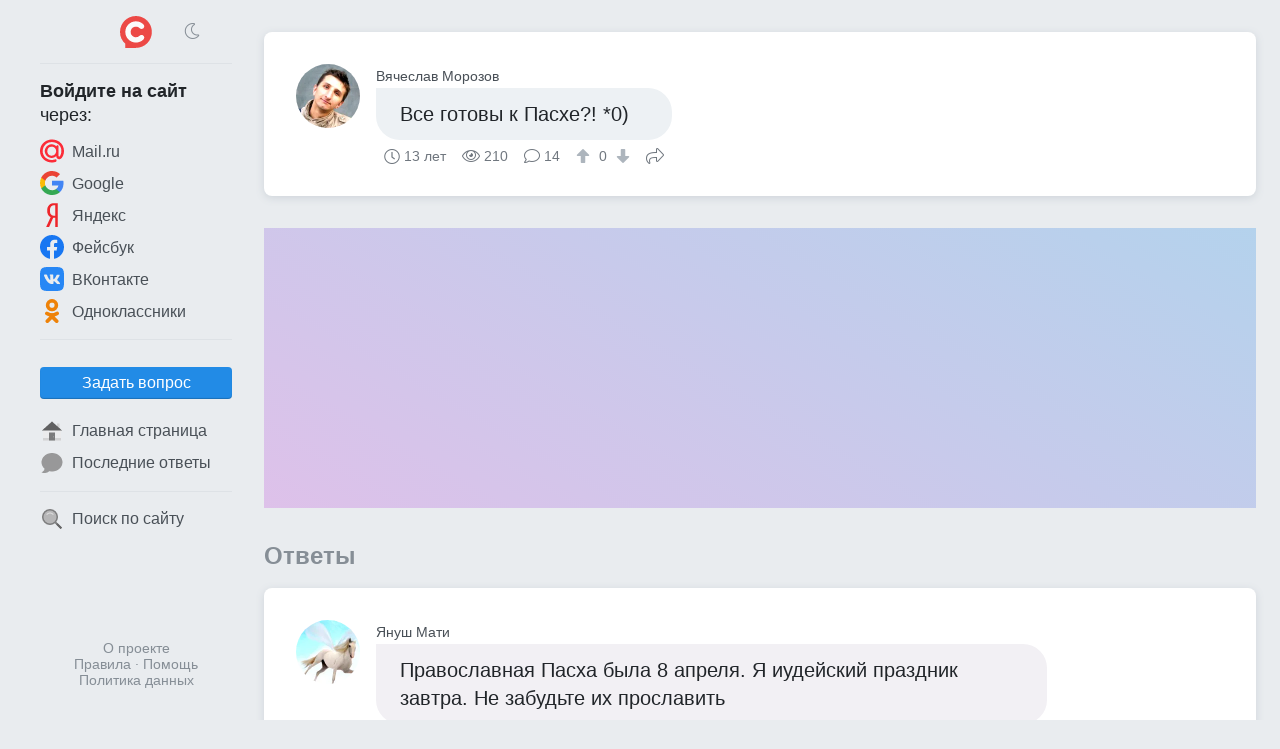

--- FILE ---
content_type: text/html; charset=UTF-8
request_url: https://sprashivalka.com/questions/fe456b48/%D0%B2%D1%81%D0%B5-%D0%B3%D0%BE%D1%82%D0%BE%D0%B2%D1%8B-%D0%BA-%D0%BF%D0%B0%D1%81%D1%85%D0%B5-0
body_size: 6371
content:
<!DOCTYPE html>
<html lang="ru" class="spr cfg-emj-zoom" data-code-name="spr" data-user-id="" data-adp="g" data-sbase="https://s0.sprashivalka.com">

<head>
	<title>Все готовы к Пасхе?! *0) — Спрашивалка</title>

		<link rel="stylesheet" href="/css/67e94ba1-110d0-16e1b85d.css" integrity="sha256-fx8RhUw1V93hR+Jx8LqlWp3Ekk2NzKRypLAjvMUC2ZA=">
	
			<link rel="preload" href="//pagead2.googlesyndication.com/pagead/js/adsbygoogle.js" as="script" crossorigin>
		<link rel="preload" href="//www.googletagmanager.com/gtag/js?id=G-7LYZD1ZNWP" as="script">
	<link rel="preload" href="//cdn.jsdelivr.net/npm/yandex-metrica-watch/tag.js" as="script">
	<link rel="preconnect" href="//mc.yandex.ru">

	<meta name="viewport" content="width=device-width, initial-scale=1, minimum-scale=1, user-scalable=no">
	<meta name="format-detection" content="telephone=no">
	<link rel="canonical" href="https://sprashivalka.com/questions/fe456b48/%D0%B2%D1%81%D0%B5-%D0%B3%D0%BE%D1%82%D0%BE%D0%B2%D1%8B-%D0%BA-%D0%BF%D0%B0%D1%81%D1%85%D0%B5-0">
<meta name="description" content="Православная Пасха была 8 апреля. Я иудейский праздник завтра. Не забудьте их прославить">
<meta property="fb:app_id" content="568604326534348">
<meta property="og:type" content="article">
<meta property="og:url" content="https://sprashivalka.com/questions/fe456b48/%D0%B2%D1%81%D0%B5-%D0%B3%D0%BE%D1%82%D0%BE%D0%B2%D1%8B-%D0%BA-%D0%BF%D0%B0%D1%81%D1%85%D0%B5-0">
<meta property="og:title" content="Все готовы к Пасхе?! *0)">
<meta property="og:description" content="Православная Пасха была 8 апреля. Я иудейский праздник завтра. Не забудьте их прославить">
	<meta name="apple-mobile-web-app-title" content="Спрашивалка">
	<meta name="apple-mobile-web-app-status-bar-style" content="black-translucent">
	<meta name="theme-color" content="#ef484b">

	<link rel="icon" href="https://s0.sprashivalka.com/img/spr/favicon-16x16.png" type="image/png" sizes="16x16">
	<link rel="icon" href="https://s0.sprashivalka.com/img/spr/favicon-32x32.png" type="image/png" sizes="32x32">
	<link rel="icon" href="https://s0.sprashivalka.com/img/spr.svg" type="image/svg+xml" sizes="any">
	<link rel="apple-touch-icon" href="https://s0.sprashivalka.com/img/spr/apple-touch-icon.png">
	<link rel="manifest" href="/manifest.webmanifest">
</head>

<body>

	<header>
		<div id="menu_toggle" class="icon-bars"><i hidden></i></div>
				<a href="/" class="logo"><img src="https://s0.sprashivalka.com/img/spr.svg" width="32" height="32" alt="Спрашивалка"></a>
					<div class="dummy"></div>
			</header>
	<div id="menu_overlay"></div>

	<nav>
		<div class="top">
			<div>
				<div class="icon-sun" onclick="toggle_dark_mode(0);"></div>
				<a href="/" class="logo"><img src="https://s0.sprashivalka.com/img/spr.svg" width="32" height="32" alt="Спрашивалка"></a>
				<div class="icon-moon" onclick="toggle_dark_mode(1);"></div>
			</div>
		</div>
					<div class="signin">
				<div class="heading"><b>Войдите на&nbsp;сайт</b><br>через:</div>
				<a class="mru" href="/signin?provider=mru" onclick="$.t('signin_intentions.mru');" rel="nofollow"><img src="https://s0.sprashivalka.com/img/icons/mru.svg" width="24" height="24" alt="Mail.ru">Mail.ru</a>
								<a class="goog" href="/signin?provider=goog" rel="nofollow"> <img src="https://s0.sprashivalka.com/img/icons/google.svg" width="24" height="24" alt="Google">Google</a>
				<a class="ya" href="/signin?provider=ya" rel="nofollow"> <img src="https://s0.sprashivalka.com/img/icons/yandex.svg" width="24" height="24" alt="Яндекс">Яндекс</a>
				<a class="fb" href="/signin?provider=fb" rel="nofollow"> <img src="https://s0.sprashivalka.com/img/icons/fb.svg" width="24" height="24" alt="Facebook">Фейсбук</a>
				<a class="vk" href="/signin?provider=vk" rel="nofollow"> <img src="https://s0.sprashivalka.com/img/icons/vk.svg" width="24" height="24" alt="ВКонтакте">ВКонтакте</a>
				<a class="ok" href="/signin?provider=ok" rel="nofollow"> <img src="https://s0.sprashivalka.com/img/icons/odnokl.svg" width="24" height="24" alt="Одноклассники">Одноклассники</a>
			</div>
			<div class="sep"></div>
				<div class="items">
					<button id="btn_ask" class="btn" onclick="$.t('btn_ask.click'); location = '/ask';">Задать вопрос</button>		<a href="/" ><img src="https://s0.sprashivalka.com/img/icons/home_page.svg" width="24" height="24" alt="🏠">Главная страница</a>
		<a href="/latest_answers" ><img src="https://s0.sprashivalka.com/img/icons/a.svg" width="24" height="24" alt="💬">Последние ответы</a>
				<div class="sep"></div>
		<a href="/search"  rel="nofollow"><img src="https://s0.sprashivalka.com/img/icons/search.svg" width="24" height="24" alt="🔍">Поиск по сайту</a>
					</div>				<footer>
			<a href="/about" rel="nofollow">О проекте</a>
			<br> <a href="/rules" rel="nofollow">Правила</a>
			&middot; <a href="/help" rel="nofollow">Помощь</a>
							<br><a href="/rules#privacy_policy" rel="nofollow">Политика данных</a>
					</footer>
	</nav>

	<main>
		




<article class="qa">
	
	

<div class="q">
	<a class="p " href="/612405" rel="author nofollow">
		<img src="https://m.sprashivalka.com/orig/4f1/252/895/3909b.jpg?auto_optimize=high&width=128&height=128&aspect_ratio=1%3A1" width="64" height="64" alt="Вячеслав Морозов" loading="lazy">		<div class="name">Вячеслав Морозов</div>
	</a>
	<div class="cont">
		<p style="background:#edf1f4" >
			Все готовы к Пасхе?! *0)					</p>
		<div class="meta">
			<time class="ts icon-clock" datetime="2012-07-27">13 лет</time>			<div class="views icon-eye">210</div>
			<div class="answers">
									<i class="icon-answer"></i>14								</div>
										<div class="score">
					<button type="button" class="raw" data-url="/q/97731940/upvote" aria-label="↑"><i class="icon-arrow-alt-up"></i></button>
					0					<button type="button" class="raw" data-url="/q/97731940/downvote" aria-label="↓"><i class="icon-arrow-alt-down"></i></button>
				</div>
						<button type="button" class="raw icon-share" data-url="https://sprashivalka.com/questions/fe456b48/%D0%B2%D1%81%D0%B5-%D0%B3%D0%BE%D1%82%D0%BE%D0%B2%D1%8B-%D0%BA-%D0%BF%D0%B0%D1%81%D1%85%D0%B5-0">Поделиться</button>
								</div>
	</div>
</div>

</article>


<div id="slot_central" class="slot" data-code-name="spr" data-slot-name="central"
	data-gad-slot="1654610211" data-gad-format="auto" data-gad-channel=""
	data-full-width-responsive="true"></div>
	<div id="answers_start" class="b_heading">Ответы </div>
			<article class="qa">
						


	

<div id="a97733453" class="a">
	<a class="p " href="/3084574" rel="author nofollow">
		<img src="https://m.sprashivalka.com/orig/691/215/814/a1291.jpg?auto_optimize=high&width=128&height=128&aspect_ratio=1%3A1" width="64" height="64" alt="Януш Мати" loading="lazy">		<div class="name">Януш Мати</div>
	</a>
	<div class="cont">
		<p style="background:#f2f0f4"  data-href="/a/97733453">Православная Пасха была 8 апреля. Я иудейский праздник завтра. Не забудьте их прославить</p>
		<div class="meta">
			<time class="ts icon-clock" datetime="2013-05-04">12 лет</time>			<div class="comments">
								<i class="icon-comments"></i>0							</div>
										<div class="score">
					<button type="button" class="raw" data-url="/a/97733453/upvote" aria-label="↑"><i class="icon-arrow-alt-up"></i></button>
					0					<button type="button" class="raw" data-url="/a/97733453/downvote" aria-label="↓"><i class="icon-arrow-alt-down"></i></button>
				</div>
						<button type="button" class="raw icon-share" data-url="https://sprashivalka.com/a/97733453">Поделиться</button>
								</div>
	</div>
</div>	


		</article>
											<article class="qa">
						


	

<div id="a97751754" class="a">
	<a class="p " href="/3085604" rel="author nofollow">
		<img src="https://m.sprashivalka.com/orig/a3e/7d5/6a5/31d87.jpg?auto_optimize=high&width=128&height=128&aspect_ratio=1%3A1" width="64" height="64" alt="Татьяна Рыбалкина" loading="lazy">		<div class="name">Татьяна Рыбалкина</div>
	</a>
	<div class="cont">
		<p style="background:#eef1f4"  data-href="/a/97751754">Вячеслав,уже много лет мечтаю сходить в Храм ночью,но кампаньёнов нет.)))</p>
		<div class="meta">
			<time class="ts icon-clock" datetime="2013-05-04">12 лет</time>			<div class="comments">
								<i class="icon-comments"></i>0							</div>
										<div class="score">
					<button type="button" class="raw" data-url="/a/97751754/upvote" aria-label="↑"><i class="icon-arrow-alt-up"></i></button>
					0					<button type="button" class="raw" data-url="/a/97751754/downvote" aria-label="↓"><i class="icon-arrow-alt-down"></i></button>
				</div>
						<button type="button" class="raw icon-share" data-url="https://sprashivalka.com/a/97751754">Поделиться</button>
								</div>
	</div>
</div>	


		</article>
											<article class="qa">
						


	

<div id="a97734653" class="a">
	<a class="p " href="/394894" rel="author nofollow">
		<img src="https://m.sprashivalka.com/orig/4e3/f96/c77/6f392.jpg?auto_optimize=high&width=128&height=128&aspect_ratio=1%3A1" width="64" height="64" alt="Возвращение Ангела" loading="lazy">		<div class="name">Возвращение Ангела</div>
	</a>
	<div class="cont">
		<p style="background:#f4f0ed"  data-href="/a/97734653">готова...купила ящик кагора и начну открывать с первой звездой....</p>
		<div class="meta">
			<time class="ts icon-clock" datetime="2013-05-04">12 лет</time>			<div class="comments">
								<i class="icon-comments"></i>0							</div>
										<div class="score">
					<button type="button" class="raw" data-url="/a/97734653/upvote" aria-label="↑"><i class="icon-arrow-alt-up"></i></button>
					0					<button type="button" class="raw" data-url="/a/97734653/downvote" aria-label="↓"><i class="icon-arrow-alt-down"></i></button>
				</div>
						<button type="button" class="raw icon-share" data-url="https://sprashivalka.com/a/97734653">Поделиться</button>
								</div>
	</div>
</div>	


		</article>
											<article class="qa">
						


	

<div id="a97733819" class="a">
	<a class="p " href="/2929574" rel="author nofollow">
		<img src="https://m.sprashivalka.com/orig/b26/83f/489/b6032.jpg?auto_optimize=high&width=128&height=128&aspect_ratio=1%3A1" width="64" height="64" alt="Женя Жмуркина" loading="lazy">		<div class="name">Женя Жмуркина</div>
	</a>
	<div class="cont">
		<p style="background:#f3f0f4"  data-href="/a/97733819">я ? да! Остальные мне не докладывали. Целоваться готова!</p>
		<div class="meta">
			<time class="ts icon-clock" datetime="2013-05-04">12 лет</time>			<div class="comments">
								<i class="icon-comments"></i>14							</div>
										<div class="score">
					<button type="button" class="raw" data-url="/a/97733819/upvote" aria-label="↑"><i class="icon-arrow-alt-up"></i></button>
					0					<button type="button" class="raw" data-url="/a/97733819/downvote" aria-label="↓"><i class="icon-arrow-alt-down"></i></button>
				</div>
						<button type="button" class="raw icon-share" data-url="https://sprashivalka.com/a/97733819">Поделиться</button>
								</div>
	</div>
</div>	
	<div class="cs">			<div class="there_is_more">
				<button type="button" class="raw show_all" data-aid="97733819">Показать все комментарии</button>
			</div>
					


<div id="c32792054" class="c">
	<a class="p sm " href="/2929574" rel="author nofollow">
		<img src="https://m.sprashivalka.com/orig/b26/83f/489/b6032.jpg?auto_optimize=high&width=128&height=128&aspect_ratio=1%3A1" width="32" height="32" alt="Женя Жмуркина" loading="lazy">		<div class="name">Женя Жмуркина</div>
	</a>
	<div class="cont">
		<p>а теща, тесть есть?</p>
		<div class="meta">
			<time class="ts icon-clock" datetime="2013-05-04T05:52:39+00:00">12 лет</time>										<div class="score">
					<button type="button" class="raw" data-url="/c/32792054/upvote" aria-label="↑"><i class="icon-arrow-alt-up"></i></button>
					1					<button type="button" class="raw" data-url="/c/32792054/downvote" aria-label="↓"><i class="icon-arrow-alt-down"></i></button>
				</div>
											</div>
	</div>
</div>					


<div id="c32792055" class="c">
	<a class="p sm " href="/612405" rel="author nofollow">
		<img src="https://m.sprashivalka.com/orig/4f1/252/895/3909b.jpg?auto_optimize=high&width=128&height=128&aspect_ratio=1%3A1" width="32" height="32" alt="Вячеслав Морозов" loading="lazy">		<div class="name">Вячеслав Морозов</div>
	</a>
	<div class="cont">
		<p>))) тоже нет</p>
		<div class="meta">
			<time class="ts icon-clock" datetime="2013-05-04T05:53:12+00:00">12 лет</time>										<div class="score">
					<button type="button" class="raw" data-url="/c/32792055/upvote" aria-label="↑"><i class="icon-arrow-alt-up"></i></button>
					1					<button type="button" class="raw" data-url="/c/32792055/downvote" aria-label="↓"><i class="icon-arrow-alt-down"></i></button>
				</div>
											</div>
	</div>
</div>					


<div id="c32792056" class="c">
	<a class="p sm " href="/612405" rel="author nofollow">
		<img src="https://m.sprashivalka.com/orig/4f1/252/895/3909b.jpg?auto_optimize=high&width=128&height=128&aspect_ratio=1%3A1" width="32" height="32" alt="Вячеслав Морозов" loading="lazy">		<div class="name">Вячеслав Морозов</div>
	</a>
	<div class="cont">
		<p>и откуда им взяться то если нету ни жены, ни детей.</p>
		<div class="meta">
			<time class="ts icon-clock" datetime="2013-05-04T05:55:17+00:00">12 лет</time>										<div class="score">
					<button type="button" class="raw" data-url="/c/32792056/upvote" aria-label="↑"><i class="icon-arrow-alt-up"></i></button>
					1					<button type="button" class="raw" data-url="/c/32792056/downvote" aria-label="↓"><i class="icon-arrow-alt-down"></i></button>
				</div>
											</div>
	</div>
</div>					


<div id="c32792057" class="c">
	<a class="p sm " href="/2929574" rel="author nofollow">
		<img src="https://m.sprashivalka.com/orig/b26/83f/489/b6032.jpg?auto_optimize=high&width=128&height=128&aspect_ratio=1%3A1" width="32" height="32" alt="Женя Жмуркина" loading="lazy">		<div class="name">Женя Жмуркина</div>
	</a>
	<div class="cont">
		<p>жена ушла и забрала детей)))</p>
		<div class="meta">
			<time class="ts icon-clock" datetime="2013-05-04T05:56:47+00:00">12 лет</time>										<div class="score">
					<button type="button" class="raw" data-url="/c/32792057/upvote" aria-label="↑"><i class="icon-arrow-alt-up"></i></button>
					1					<button type="button" class="raw" data-url="/c/32792057/downvote" aria-label="↓"><i class="icon-arrow-alt-down"></i></button>
				</div>
											</div>
	</div>
</div>					


<div id="c32792058" class="c">
	<a class="p sm " href="/612405" rel="author nofollow">
		<img src="https://m.sprashivalka.com/orig/4f1/252/895/3909b.jpg?auto_optimize=high&width=128&height=128&aspect_ratio=1%3A1" width="32" height="32" alt="Вячеслав Морозов" loading="lazy">		<div class="name">Вячеслав Морозов</div>
	</a>
	<div class="cont">
		<p>нет не было ее</p>
		<div class="meta">
			<time class="ts icon-clock" datetime="2013-05-04T05:57:22+00:00">12 лет</time>										<div class="score">
					<button type="button" class="raw" data-url="/c/32792058/upvote" aria-label="↑"><i class="icon-arrow-alt-up"></i></button>
					1					<button type="button" class="raw" data-url="/c/32792058/downvote" aria-label="↓"><i class="icon-arrow-alt-down"></i></button>
				</div>
											</div>
	</div>
</div>			</div>


		</article>
											<article class="qa">
						


	

<div id="a97733805" class="a">
	<a class="p " href="/222055" rel="author nofollow">
		<img src="https://m.sprashivalka.com/orig/636/e79/57c/38db0.jpg?auto_optimize=high&width=128&height=128&aspect_ratio=1%3A1" width="64" height="64" alt="Маргарита Мещерякова" loading="lazy">		<div class="name">Маргарита Мещерякова</div>
	</a>
	<div class="cont">
		<p style="background:#f2f0f4"  data-href="/a/97733805">ДА!! Куличи пекутся,пасха зреет...яйца красятся))))</p>
		<div class="meta">
			<time class="ts icon-clock" datetime="2013-05-04">12 лет</time>			<div class="comments">
								<i class="icon-comments"></i>0							</div>
										<div class="score">
					<button type="button" class="raw" data-url="/a/97733805/upvote" aria-label="↑"><i class="icon-arrow-alt-up"></i></button>
					0					<button type="button" class="raw" data-url="/a/97733805/downvote" aria-label="↓"><i class="icon-arrow-alt-down"></i></button>
				</div>
						<button type="button" class="raw icon-share" data-url="https://sprashivalka.com/a/97733805">Поделиться</button>
								</div>
	</div>
</div>	


		</article>
											<article class="qa">
						


	

<div id="a158223977" class="a">
	<a class="p " href="/4977148" rel="author nofollow">
		<div class="no_photo" style="background:#e7f4ed">ВН</div>		<div class="name">Валерий Неизвестно</div>
	</a>
	<div class="cont">
		<p style="background:#f4f0f0"  data-href="/a/158223977">Тупишь??? Или счёт денькам потерял на мальдивах???</p>
		<div class="meta">
			<time class="ts icon-clock" datetime="2014-08-31">11 лет</time>			<div class="comments">
								<i class="icon-comments"></i>0							</div>
										<div class="score">
					<button type="button" class="raw" data-url="/a/158223977/upvote" aria-label="↑"><i class="icon-arrow-alt-up"></i></button>
					0					<button type="button" class="raw" data-url="/a/158223977/downvote" aria-label="↓"><i class="icon-arrow-alt-down"></i></button>
				</div>
						<button type="button" class="raw icon-share" data-url="https://sprashivalka.com/a/158223977">Поделиться</button>
								</div>
	</div>
</div>	


		</article>
											<article class="qa">
						


	

<div id="a97732844" class="a">
	<a class="p " href="/1372636" rel="author nofollow">
		<img src="https://m.sprashivalka.com/orig/b59/dc5/d4b/01a47.jpg?auto_optimize=high&width=128&height=128&aspect_ratio=1%3A1" width="64" height="64" alt="Чёртов Ноябрь" loading="lazy">		<div class="name">Чёртов Ноябрь</div>
	</a>
	<div class="cont">
		<p style="background:#f4f0ee"  data-href="/a/97732844">А как готовиться? Дорожку на Голгофу подмести?</p>
		<div class="meta">
			<time class="ts icon-clock" datetime="2013-05-04">12 лет</time>			<div class="comments">
								<i class="icon-comments"></i>0							</div>
										<div class="score">
					<button type="button" class="raw" data-url="/a/97732844/upvote" aria-label="↑"><i class="icon-arrow-alt-up"></i></button>
					0					<button type="button" class="raw" data-url="/a/97732844/downvote" aria-label="↓"><i class="icon-arrow-alt-down"></i></button>
				</div>
						<button type="button" class="raw icon-share" data-url="https://sprashivalka.com/a/97732844">Поделиться</button>
								</div>
	</div>
</div>	


		</article>
											<article class="qa">
						


	

<div id="a97743291" class="a">
	<a class="p " href="/3108305" rel="author nofollow">
		<img src="https://m.sprashivalka.com/orig/c83/b8a/b40/b0fec.jpg?auto_optimize=high&width=128&height=128&aspect_ratio=1%3A1" width="64" height="64" alt="Марина Алексенцева" loading="lazy">		<div class="name">Марина Алексенцева</div>
	</a>
	<div class="cont">
		<p style="background:#f4f0ed"  data-href="/a/97743291">наверное все те ,кто ее празднует</p>
		<div class="meta">
			<time class="ts icon-clock" datetime="2013-05-04">12 лет</time>			<div class="comments">
								<i class="icon-comments"></i>0							</div>
										<div class="score">
					<button type="button" class="raw" data-url="/a/97743291/upvote" aria-label="↑"><i class="icon-arrow-alt-up"></i></button>
					0					<button type="button" class="raw" data-url="/a/97743291/downvote" aria-label="↓"><i class="icon-arrow-alt-down"></i></button>
				</div>
						<button type="button" class="raw icon-share" data-url="https://sprashivalka.com/a/97743291">Поделиться</button>
								</div>
	</div>
</div>	


		</article>
											<article class="qa">
						


	

<div id="a97739600" class="a">
	<a class="p " href="/393662" rel="author nofollow">
		<img src="https://m.sprashivalka.com/orig/767/8d1/f5d/88d2b.jpg?auto_optimize=high&width=128&height=128&aspect_ratio=1%3A1" width="64" height="64" alt="Прошлое" loading="lazy">		<div class="name">Прошлое</div>
	</a>
	<div class="cont">
		<p style="background:#f4f0f2"  data-href="/a/97739600">яйца варятся, куличи куплены</p>
		<div class="meta">
			<time class="ts icon-clock" datetime="2013-05-04">12 лет</time>			<div class="comments">
								<i class="icon-comments"></i>0							</div>
										<div class="score">
					<button type="button" class="raw" data-url="/a/97739600/upvote" aria-label="↑"><i class="icon-arrow-alt-up"></i></button>
					0					<button type="button" class="raw" data-url="/a/97739600/downvote" aria-label="↓"><i class="icon-arrow-alt-down"></i></button>
				</div>
						<button type="button" class="raw icon-share" data-url="https://sprashivalka.com/a/97739600">Поделиться</button>
								</div>
	</div>
</div>	


		</article>
											<article class="qa">
						


	

<div id="a97733035" class="a">
	<a class="p " href="/2788911" rel="author nofollow">
		<img src="https://m.sprashivalka.com/orig/468/cac/d04/ff820.jpg?auto_optimize=high&width=128&height=128&aspect_ratio=1%3A1" width="64" height="64" alt="Фиона" loading="lazy">		<div class="name">Фиона</div>
	</a>
	<div class="cont">
		<p style="background:#eef1f4"  data-href="/a/97733035">не совсем,щас пойду шуршать</p>
		<div class="meta">
			<time class="ts icon-clock" datetime="2013-05-04">12 лет</time>			<div class="comments">
								<i class="icon-comments"></i>0							</div>
										<div class="score">
					<button type="button" class="raw" data-url="/a/97733035/upvote" aria-label="↑"><i class="icon-arrow-alt-up"></i></button>
					0					<button type="button" class="raw" data-url="/a/97733035/downvote" aria-label="↓"><i class="icon-arrow-alt-down"></i></button>
				</div>
						<button type="button" class="raw icon-share" data-url="https://sprashivalka.com/a/97733035">Поделиться</button>
								</div>
	</div>
</div>	


		</article>
											<article class="qa">
						


	

<div id="a97787933" class="a">
	<a class="p " href="/1756084" rel="author nofollow">
		<div class="no_photo" style="background:#f4f0f0">АР</div>		<div class="name">Александр Рабданов</div>
	</a>
	<div class="cont">
		<p style="background:#f4f0ed"  data-href="/a/97787933">Я да,за всех не поручусь.</p>
		<div class="meta">
			<time class="ts icon-clock" datetime="2013-05-05">12 лет</time>			<div class="comments">
								<i class="icon-comments"></i>0							</div>
										<div class="score">
					<button type="button" class="raw" data-url="/a/97787933/upvote" aria-label="↑"><i class="icon-arrow-alt-up"></i></button>
					0					<button type="button" class="raw" data-url="/a/97787933/downvote" aria-label="↓"><i class="icon-arrow-alt-down"></i></button>
				</div>
						<button type="button" class="raw icon-share" data-url="https://sprashivalka.com/a/97787933">Поделиться</button>
								</div>
	</div>
</div>	


		</article>
											<article class="qa">
						


	

<div id="a97787892" class="a">
	<a class="p " href="/1938362" rel="author nofollow">
		<div class="no_photo" style="background:#e9f4e7">ON</div>		<div class="name">Olga Nikolova</div>
	</a>
	<div class="cont">
		<p style="background:#f4f0f0"  data-href="/a/97787892">Христос воскресе!</p>
		<div class="meta">
			<time class="ts icon-clock" datetime="2013-05-05">12 лет</time>			<div class="comments">
								<i class="icon-comments"></i>1							</div>
										<div class="score">
					<button type="button" class="raw" data-url="/a/97787892/upvote" aria-label="↑"><i class="icon-arrow-alt-up"></i></button>
					0					<button type="button" class="raw" data-url="/a/97787892/downvote" aria-label="↓"><i class="icon-arrow-alt-down"></i></button>
				</div>
						<button type="button" class="raw icon-share" data-url="https://sprashivalka.com/a/97787892">Поделиться</button>
								</div>
	</div>
</div>	
	<div class="cs">			


<div id="c32792034" class="c">
	<a class="p sm " href="/612405" rel="author nofollow">
		<img src="https://m.sprashivalka.com/orig/4f1/252/895/3909b.jpg?auto_optimize=high&width=128&height=128&aspect_ratio=1%3A1" width="32" height="32" alt="Вячеслав Морозов" loading="lazy">		<div class="name">Вячеслав Морозов</div>
	</a>
	<div class="cont">
		<p>Воистину воскресе</p>
		<div class="meta">
			<time class="ts icon-clock" datetime="2013-05-05T13:02:20+00:00">12 лет</time>										<div class="score">
					<button type="button" class="raw" data-url="/c/32792034/upvote" aria-label="↑"><i class="icon-arrow-alt-up"></i></button>
					1					<button type="button" class="raw" data-url="/c/32792034/downvote" aria-label="↓"><i class="icon-arrow-alt-down"></i></button>
				</div>
											</div>
	</div>
</div>			</div>


		</article>
											<article class="qa">
						


	

<div id="a97738633" class="a">
	<a class="p " href="/719165" rel="author nofollow">
		<img src="https://m.sprashivalka.com/orig/839/b4f/cde/0f73e.jpg?auto_optimize=high&width=128&height=128&aspect_ratio=1%3A1" width="64" height="64" alt="Инна" loading="lazy">		<div class="name">Инна</div>
	</a>
	<div class="cont">
		<p style="background:#f4f1e7"  data-href="/a/97738633">Практически</p>
		<div class="meta">
			<time class="ts icon-clock" datetime="2013-05-04">12 лет</time>			<div class="comments">
								<i class="icon-comments"></i>6							</div>
										<div class="score">
					<button type="button" class="raw" data-url="/a/97738633/upvote" aria-label="↑"><i class="icon-arrow-alt-up"></i></button>
					0					<button type="button" class="raw" data-url="/a/97738633/downvote" aria-label="↓"><i class="icon-arrow-alt-down"></i></button>
				</div>
						<button type="button" class="raw icon-share" data-url="https://sprashivalka.com/a/97738633">Поделиться</button>
								</div>
	</div>
</div>	
	<div class="cs">			


<div id="c32792038" class="c">
	<a class="p sm " href="/3036048" rel="author nofollow">
		<img src="https://m.sprashivalka.com/orig/6d8/2b1/3d8/10690.jpg?auto_optimize=high&width=128&height=128&aspect_ratio=1%3A1" width="32" height="32" alt="Сергей Чесноков" loading="lazy">		<div class="name">Сергей Чесноков</div>
	</a>
	<div class="cont">
		<p>на боевом посту</p>
		<div class="meta">
			<time class="ts icon-clock" datetime="2013-05-04T07:43:02+00:00">12 лет</time>										<div class="score">
					<button type="button" class="raw" data-url="/c/32792038/upvote" aria-label="↑"><i class="icon-arrow-alt-up"></i></button>
					1					<button type="button" class="raw" data-url="/c/32792038/downvote" aria-label="↓"><i class="icon-arrow-alt-down"></i></button>
				</div>
											</div>
	</div>
</div>					


<div id="c32792039" class="c">
	<a class="p sm " href="/719165" rel="author nofollow">
		<img src="https://m.sprashivalka.com/orig/839/b4f/cde/0f73e.jpg?auto_optimize=high&width=128&height=128&aspect_ratio=1%3A1" width="32" height="32" alt="Инна" loading="lazy">		<div class="name">Инна</div>
	</a>
	<div class="cont">
		<p>тоже надо...</p>
		<div class="meta">
			<time class="ts icon-clock" datetime="2013-05-04T07:43:34+00:00">12 лет</time>										<div class="score">
					<button type="button" class="raw" data-url="/c/32792039/upvote" aria-label="↑"><i class="icon-arrow-alt-up"></i></button>
					1					<button type="button" class="raw" data-url="/c/32792039/downvote" aria-label="↓"><i class="icon-arrow-alt-down"></i></button>
				</div>
											</div>
	</div>
</div>					


<div id="c32792040" class="c">
	<a class="p sm " href="/3036048" rel="author nofollow">
		<img src="https://m.sprashivalka.com/orig/6d8/2b1/3d8/10690.jpg?auto_optimize=high&width=128&height=128&aspect_ratio=1%3A1" width="32" height="32" alt="Сергей Чесноков" loading="lazy">		<div class="name">Сергей Чесноков</div>
	</a>
	<div class="cont">
		<p>такой дурак один я</p>
		<div class="meta">
			<time class="ts icon-clock" datetime="2013-05-04T07:47:25+00:00">12 лет</time>										<div class="score">
					<button type="button" class="raw" data-url="/c/32792040/upvote" aria-label="↑"><i class="icon-arrow-alt-up"></i></button>
					1					<button type="button" class="raw" data-url="/c/32792040/downvote" aria-label="↓"><i class="icon-arrow-alt-down"></i></button>
				</div>
											</div>
	</div>
</div>					


<div id="c32792041" class="c">
	<a class="p sm " href="/612405" rel="author nofollow">
		<img src="https://m.sprashivalka.com/orig/4f1/252/895/3909b.jpg?auto_optimize=high&width=128&height=128&aspect_ratio=1%3A1" width="32" height="32" alt="Вячеслав Морозов" loading="lazy">		<div class="name">Вячеслав Морозов</div>
	</a>
	<div class="cont">
		<p>и я на боевом посту... вы не один</p>
		<div class="meta">
			<time class="ts icon-clock" datetime="2013-05-04T07:50:58+00:00">12 лет</time>										<div class="score">
					<button type="button" class="raw" data-url="/c/32792041/upvote" aria-label="↑"><i class="icon-arrow-alt-up"></i></button>
					1					<button type="button" class="raw" data-url="/c/32792041/downvote" aria-label="↓"><i class="icon-arrow-alt-down"></i></button>
				</div>
											</div>
	</div>
</div>					


<div id="c32792042" class="c">
	<a class="p sm " href="/719165" rel="author nofollow">
		<img src="https://m.sprashivalka.com/orig/839/b4f/cde/0f73e.jpg?auto_optimize=high&width=128&height=128&aspect_ratio=1%3A1" width="32" height="32" alt="Инна" loading="lazy">		<div class="name">Инна</div>
	</a>
	<div class="cont">
		<p>в чем это заключается?</p>
		<div class="meta">
			<time class="ts icon-clock" datetime="2013-05-04T07:52:16+00:00">12 лет</time>										<div class="score">
					<button type="button" class="raw" data-url="/c/32792042/upvote" aria-label="↑"><i class="icon-arrow-alt-up"></i></button>
					1					<button type="button" class="raw" data-url="/c/32792042/downvote" aria-label="↓"><i class="icon-arrow-alt-down"></i></button>
				</div>
											</div>
	</div>
</div>					


<div id="c32792043" class="c">
	<a class="p sm " href="/3036048" rel="author nofollow">
		<img src="https://m.sprashivalka.com/orig/6d8/2b1/3d8/10690.jpg?auto_optimize=high&width=128&height=128&aspect_ratio=1%3A1" width="32" height="32" alt="Сергей Чесноков" loading="lazy">		<div class="name">Сергей Чесноков</div>
	</a>
	<div class="cont">
		<p>курей считаю за апрель</p>
		<div class="meta">
			<time class="ts icon-clock" datetime="2013-05-04T07:53:08+00:00">12 лет</time>										<div class="score">
					<button type="button" class="raw" data-url="/c/32792043/upvote" aria-label="↑"><i class="icon-arrow-alt-up"></i></button>
					1					<button type="button" class="raw" data-url="/c/32792043/downvote" aria-label="↓"><i class="icon-arrow-alt-down"></i></button>
				</div>
											</div>
	</div>
</div>			</div>


		</article>
											<article class="qa">
						


	

<div id="a97745638" class="a">
	<a class="p " href="/2372263" rel="author nofollow">
		<img src="https://m.sprashivalka.com/orig/742/5c7/ae9/1f87b.jpg?auto_optimize=high&width=128&height=128&aspect_ratio=1%3A1" width="64" height="64" alt="Марина Мариночка" loading="lazy">		<div class="name">Марина Мариночка</div>
	</a>
	<div class="cont">
		<p style="background:#eff1f4"  data-href="/a/97745638">надеюсь да!</p>
		<div class="meta">
			<time class="ts icon-clock" datetime="2013-05-04">12 лет</time>			<div class="comments">
								<i class="icon-comments"></i>2							</div>
										<div class="score">
					<button type="button" class="raw" data-url="/a/97745638/upvote" aria-label="↑"><i class="icon-arrow-alt-up"></i></button>
					0					<button type="button" class="raw" data-url="/a/97745638/downvote" aria-label="↓"><i class="icon-arrow-alt-down"></i></button>
				</div>
						<button type="button" class="raw icon-share" data-url="https://sprashivalka.com/a/97745638">Поделиться</button>
								</div>
	</div>
</div>	
	<div class="cs">			


<div id="c32792035" class="c">
	<a class="p sm " href="/612405" rel="author nofollow">
		<img src="https://m.sprashivalka.com/orig/4f1/252/895/3909b.jpg?auto_optimize=high&width=128&height=128&aspect_ratio=1%3A1" width="32" height="32" alt="Вячеслав Морозов" loading="lazy">		<div class="name">Вячеслав Морозов</div>
	</a>
	<div class="cont">
		<p>ходили светить куличи и яйца?</p>
		<div class="meta">
			<time class="ts icon-clock" datetime="2013-05-04T10:19:48+00:00">12 лет</time>										<div class="score">
					<button type="button" class="raw" data-url="/c/32792035/upvote" aria-label="↑"><i class="icon-arrow-alt-up"></i></button>
					1					<button type="button" class="raw" data-url="/c/32792035/downvote" aria-label="↓"><i class="icon-arrow-alt-down"></i></button>
				</div>
											</div>
	</div>
</div>					


<div id="c32792036" class="c">
	<a class="p sm " href="/2372263" rel="author nofollow">
		<img src="https://m.sprashivalka.com/orig/742/5c7/ae9/1f87b.jpg?auto_optimize=high&width=128&height=128&aspect_ratio=1%3A1" width="32" height="32" alt="Марина Мариночка" loading="lazy">		<div class="name">Марина Мариночка</div>
	</a>
	<div class="cont">
		<p>пока нет, завтра!</p>
		<div class="meta">
			<time class="ts icon-clock" datetime="2013-05-04T10:20:31+00:00">12 лет</time>										<div class="score">
					<button type="button" class="raw" data-url="/c/32792036/upvote" aria-label="↑"><i class="icon-arrow-alt-up"></i></button>
					1					<button type="button" class="raw" data-url="/c/32792036/downvote" aria-label="↓"><i class="icon-arrow-alt-down"></i></button>
				</div>
											</div>
	</div>
</div>			</div>


		</article>
										


<script type="application/ld+json">{"@context":"https://schema.org","@type":"QAPage","mainEntity":{"@type":"Question","name":"Все готовы к Пасхе?! *0)","text":"Все готовы к Пасхе?! *0)","datePublished":"2012-07-27T08:14:00+00:00","answerCount":14,"upvoteCount":0,"author":{"@type":"Person","name":"Вячеслав Морозов","url":"https://sprashivalka.com/612405"},"acceptedAnswer":{"@type":"Answer","text":"Православная Пасха была 8 апреля. Я иудейский праздник завтра. Не забудьте их прославить","datePublished":"2013-05-04T05:27:39+00:00","upvoteCount":0,"url":"https://sprashivalka.com/q/97731940#a97733453","author":{"@type":"Person","name":"Януш Мати","url":"https://sprashivalka.com/3084574"}},"suggestedAnswer":[{"@type":"Answer","text":"Вячеслав,уже много лет мечтаю сходить в Храм ночью,но кампаньёнов нет.)))","datePublished":"2013-05-04T12:28:13+00:00","upvoteCount":0,"url":"https://sprashivalka.com/q/97731940#a97751754","author":{"@type":"Person","name":"Татьяна Рыбалкина","url":"https://sprashivalka.com/3085604"}},{"@type":"Answer","text":"готова...купила ящик кагора и начну открывать с первой звездой....","datePublished":"2013-05-04T05:54:28+00:00","upvoteCount":0,"url":"https://sprashivalka.com/q/97731940#a97734653","author":{"@type":"Person","name":"Возвращение Ангела","url":"https://sprashivalka.com/394894"}},{"@type":"Answer","text":"я ? да! Остальные мне не докладывали. Целоваться готова!","datePublished":"2013-05-04T05:34:39+00:00","upvoteCount":0,"url":"https://sprashivalka.com/q/97731940#a97733819","author":{"@type":"Person","name":"Женя Жмуркина","url":"https://sprashivalka.com/2929574"}},{"@type":"Answer","text":"ДА!! Куличи пекутся,пасха зреет...яйца красятся))))","datePublished":"2013-05-04T05:34:32+00:00","upvoteCount":0,"url":"https://sprashivalka.com/q/97731940#a97733805","author":{"@type":"Person","name":"Маргарита Мещерякова","url":"https://sprashivalka.com/222055"}},{"@type":"Answer","text":"Тупишь??? Или счёт денькам потерял на мальдивах???","datePublished":"2014-08-31T13:01:12+00:00","upvoteCount":0,"url":"https://sprashivalka.com/q/97731940#a158223977","author":{"@type":"Person","name":"Валерий Неизвестно","url":"https://sprashivalka.com/4977148"}},{"@type":"Answer","text":"А как готовиться? Дорожку на Голгофу подмести?","datePublished":"2013-05-04T05:11:32+00:00","upvoteCount":0,"url":"https://sprashivalka.com/q/97731940#a97732844","author":{"@type":"Person","name":"Чёртов Ноябрь","url":"https://sprashivalka.com/1372636"}},{"@type":"Answer","text":"наверное все те ,кто ее празднует","datePublished":"2013-05-04T09:26:27+00:00","upvoteCount":0,"url":"https://sprashivalka.com/q/97731940#a97743291","author":{"@type":"Person","name":"Марина Алексенцева","url":"https://sprashivalka.com/3108305"}},{"@type":"Answer","text":"яйца варятся, куличи куплены","datePublished":"2013-05-04T07:51:49+00:00","upvoteCount":0,"url":"https://sprashivalka.com/q/97731940#a97739600","author":{"@type":"Person","name":"Прошлое","url":"https://sprashivalka.com/393662"}},{"@type":"Answer","text":"не совсем,щас пойду шуршать","datePublished":"2013-05-04T05:16:34+00:00","upvoteCount":0,"url":"https://sprashivalka.com/q/97731940#a97733035","author":{"@type":"Person","name":"Фиона","url":"https://sprashivalka.com/2788911"}},{"@type":"Answer","text":"Я да,за всех не поручусь.","datePublished":"2013-05-05T04:43:06+00:00","upvoteCount":0,"url":"https://sprashivalka.com/q/97731940#a97787933","author":{"@type":"Person","name":"Александр Рабданов","url":"https://sprashivalka.com/1756084"}},{"@type":"Answer","text":"Христос воскресе!","datePublished":"2013-05-05T04:42:29+00:00","upvoteCount":0,"url":"https://sprashivalka.com/q/97731940#a97787892","author":{"@type":"Person","name":"Olga Nikolova","url":"https://sprashivalka.com/1938362"}},{"@type":"Answer","text":"Практически","datePublished":"2013-05-04T07:36:42+00:00","upvoteCount":0,"url":"https://sprashivalka.com/q/97731940#a97738633","author":{"@type":"Person","name":"Инна","url":"https://sprashivalka.com/719165"}},{"@type":"Answer","text":"надеюсь да!","datePublished":"2013-05-04T10:13:01+00:00","upvoteCount":0,"url":"https://sprashivalka.com/q/97731940#a97745638","author":{"@type":"Person","name":"Марина Мариночка","url":"https://sprashivalka.com/2372263"}}]}}</script>			</main>

	<div id="right">
		
<div id="slot_right" class="slot" data-code-name="spr" data-slot-name="right"
	data-gad-slot="7973027041" data-gad-format="auto" data-gad-channel=""
	data-full-width-responsive="true"></div>	</div>

			<script src="/js/691d9fb3-7a21-74e96dbe.js" type="module" integrity="sha256-EcWZ/2BhT2hIEufcJ7oHB4XVQjv+uj00cKTzmm9rnPE="></script>

			<script async src="//www.googletagmanager.com/gtag/js?id=G-7LYZD1ZNWP"></script>
<script>
	window.dataLayer = window.dataLayer || [];

	function gtag() {
		dataLayer.push(arguments);
	}
	gtag('js', new Date());
	gtag('config', 'G-7LYZD1ZNWP');
</script>

<script>
	(function(m, e, t, r, i, k, a) {
		m[i] = m[i] || function() {
			(m[i].a = m[i].a || []).push(arguments)
		};
		m[i].l = 1 * new Date();
		k = e.createElement(t), a = e.getElementsByTagName(t)[0], k.async = 1, k.src = r, a.parentNode.insertBefore(k, a)
	})
	(window, document, "script", "//cdn.jsdelivr.net/npm/yandex-metrica-watch/tag.js", "ym");
	ym(68840257, "init", {
		clickmap: false,
		trackLinks: false,
		accurateTrackBounce: true
	});
</script>
<noscript>
	<div><img src="//mc.yandex.ru/watch/68840257" alt="" style="position:absolute;left:-9999px;"></div>
</noscript>

	
	
	
	
	
	
</body>

</html>

--- FILE ---
content_type: text/html; charset=utf-8
request_url: https://www.google.com/recaptcha/api2/aframe
body_size: 247
content:
<!DOCTYPE HTML><html><head><meta http-equiv="content-type" content="text/html; charset=UTF-8"></head><body><script nonce="PPBADntuWyig_nDY91W0tA">/** Anti-fraud and anti-abuse applications only. See google.com/recaptcha */ try{var clients={'sodar':'https://pagead2.googlesyndication.com/pagead/sodar?'};window.addEventListener("message",function(a){try{if(a.source===window.parent){var b=JSON.parse(a.data);var c=clients[b['id']];if(c){var d=document.createElement('img');d.src=c+b['params']+'&rc='+(localStorage.getItem("rc::a")?sessionStorage.getItem("rc::b"):"");window.document.body.appendChild(d);sessionStorage.setItem("rc::e",parseInt(sessionStorage.getItem("rc::e")||0)+1);localStorage.setItem("rc::h",'1768948769277');}}}catch(b){}});window.parent.postMessage("_grecaptcha_ready", "*");}catch(b){}</script></body></html>

--- FILE ---
content_type: image/svg+xml
request_url: https://s0.sprashivalka.com/img/icons/odnokl.svg
body_size: 119
content:
<svg xmlns="http://www.w3.org/2000/svg" fill="#ee8208" viewBox="0 0 24 24"><path d="M12 0a6.2 6.2 0 0 0-6.194 6.195 6.2 6.2 0 0 0 6.195 6.192 6.2 6.2 0 0 0 6.193-6.192A6.2 6.2 0 0 0 12.001 0zm0 3.63a2.567 2.567 0 0 1 2.565 2.565 2.568 2.568 0 0 1-2.564 2.564 2.568 2.568 0 0 1-2.565-2.564 2.567 2.567 0 0 1 2.565-2.564zM6.807 12.6a1.814 1.814 0 0 0-.91 3.35 11.611 11.611 0 0 0 3.597 1.49l-3.462 3.463a1.815 1.815 0 0 0 2.567 2.566L12 20.066l3.405 3.403a1.813 1.813 0 0 0 2.564 0 1.81 1.81 0 0 0 0-2.566l-3.462-3.462a11.593 11.593 0 0 0 3.596-1.49 1.814 1.814 0 1 0-1.932-3.073 7.867 7.867 0 0 1-8.34 0 1.8 1.8 0 0 0-1.024-.278z"/></svg>

--- FILE ---
content_type: image/svg+xml
request_url: https://s0.sprashivalka.com/img/icons/search.svg
body_size: 116
content:
<svg xmlns="http://www.w3.org/2000/svg" viewBox="0 0 48 48"><g fill="#616161"><path d="M29.18 32l2.828-2.828 12.02 12.02L41.2 44.01z"/><path d="M20 4a16 16 0 1 0 0 32 16 16 0 1 0 0-32z"/></g><path fill="#37474f" d="M32.456 35.34l2.828-2.828 8.698 8.697-2.828 2.828z"/><path fill="#64b5f6" d="M20 7a13 13 0 1 0 0 26 13 13 0 1 0 0-26z"/><path fill="#bbdefb" d="M26.9 14.2c-1.7-2-4.2-3.2-6.9-3.2s-5.2 1.2-6.9 3.2a.97.97 0 0 0 .1 1.4.97.97 0 0 0 1.4-.1C16 13.9 17.9 13 20 13s4 .9 5.4 2.5c.2.2.5.4.8.4.2 0 .5-.1.6-.2.4-.4.4-1.1.1-1.5z"/></svg>

--- FILE ---
content_type: text/javascript; charset=utf-8
request_url: https://sprashivalka.com/js/691d9fb3-7a21-74e96dbe.js
body_size: 19317
content:
var A=(a,e)=>()=>(a&&(e=a(a=0)),e);var N=(a,e)=>()=>(e||a((e={exports:{}}).exports,e),e.exports);var p=(a,e,f)=>new Promise((t,s)=>{var o=c=>{try{n(f.next(c))}catch(r){s(r)}},d=c=>{try{n(f.throw(c))}catch(r){s(r)}},n=c=>c.done?t(c.value):Promise.resolve(c.value).then(o,d);n((f=f.apply(a,e)).next())});var b,i,k=A(()=>{"use strict";window.addEventListener("error",a=>{let e=new XMLHttpRequest;e.open("POST","/utils/track_js_error"),e.send(JSON.stringify({msg:a.message,url:a.filename,line:a.lineno,col:a.colno,stack:a.error&&a.error.stack||null}))});b=(a,e=!1,f=!1)=>new Promise((t,s)=>{let o=document.createElement("script");o.src=a,e&&(o.async=!0),f&&(o.crossOrigin="anonymous"),o.onload=t,o.onerror=s,document.head.appendChild(o)}),i={xmlns_map:{xhtml:"http://www.w3.org/1999/xhtml",svg:"http://www.w3.org/2000/svg"},el:(a,e,f,t,s)=>{let o=document.createElementNS(i.xmlns_map[a],e);if(f&&i.attrs(o,f),t&&t.appendChild(o),s){Array.isArray(s)||(s=[s]);for(let d=0;d<s.length;d++){let n=s[d];typeof n=="string"&&(n=document.createTextNode(n)),o.appendChild(n)}}return o},html:(a,e=null,f=null,t=null)=>i.el("xhtml",a,e,f,t),svg:(a,e=null,f=null,t=null)=>i.el("svg",a,e,f,t),attr:(a,e,f=null)=>f!=null?a.setAttribute(e,f):a.getAttribute(e),attrs:(a,e)=>{for(let f in e)a.setAttribute(f,e[f])},prepend:(a,e)=>{a.insertBefore(e,a.firstChild)},append:(a,...e)=>{for(let f=0;f<e.length;f++)a.appendChild(e[f])},after:(a,e)=>{a.after?a.after(e):a.parentNode.insertBefore(e,a.nextSibling)},replace:(a,e)=>{i.after(a,e),a.remove()},empty:a=>{for(;a.firstChild;)a.removeChild(a.firstChild)},hide:a=>{a.setAttribute("hidden","")},show:a=>{a.removeAttribute("hidden")},on:(a,e,f,t=null)=>{typeof a=="string"&&(a=i.q(a)),e=e.split(" ");for(let s=0;s<e.length;s++)a.addEventListener(e[s],f,t||{passive:!0})},html2dom:(a,e="div")=>{let f=i.html(e);f.innerHTML=a.trim();let t=document.createDocumentFragment();for(;f.firstChild;)t.appendChild(f.firstChild);return t},insert_html(a,e,f){a.innerHTML=e,f&&f();let t=a.querySelectorAll("script");for(let s of t){let o=i.html("script");s.src&&(o.src=s.src),s.text&&(o.text=s.text),s.className&&(o.className=s.className),s.parentNode.replaceChild(o,s)}},uniqid:()=>"_"+Math.random().toString(36).substring(2,10),q:(...a)=>{let e,f,t;return typeof a[0]=="string"&&a.unshift(document),[e,f,t]=a,e[`querySelector${t?"All":""}`](f)},dispatch_event:(a,e,f=!1,t=!1)=>{let s;return typeof Event=="function"?s=new Event(e,{bubbles:f,cancelable:t}):(s=document.createEvent("Event"),s.initEvent("input",f,t)),a.dispatchEvent(s)},fetch:(a,e,f=void 0)=>p(null,null,function*(){let t={"X-Requested-With":"XMLHttpRequest"};return f instanceof FormData||typeof f=="object"&&(t["Content-Type"]="application/json",f=JSON.stringify(f)),fetch(e,{method:a,headers:t,body:f,credentials:"same-origin"}).then(s=>s.headers.get("Content-Type").split(";")[0]=="application/json"?s.json():s.text())}),get:a=>p(null,null,function*(){return yield i.fetch("GET",a)}),post:(a,e=null)=>p(null,null,function*(){return yield i.fetch("POST",a,e)}),t:a=>i.post("/t",{m:a}),set_local:(a,e,f)=>{try{window.localStorage.setItem(a,e)}catch(t){document.cookie=`${a}=${e};path=/;secure;samesite=lax`}},get_local:a=>{try{return window.localStorage.getItem(a)}catch(e){return document.cookie.split("; ").find(f=>f.startsWith(`${a}=`)).split("=")[1]}}};window.$=i});var v,M=A(()=>{"use strict";k();v=class{constructor(){this.editors=[],this.inputs=[],this.emoji_picker=this.emoji_cats=this.emoji_wrap=this.emoji_hiliter=this.recent_div=this.root_width=this.cur_editor=this.raf_id=null;let e;try{e=window.localStorage.getItem("recent_emojis")}catch(f){}(!e||e.match(":"))&&(e=""),this.emoji_map={recent:{title:"\u041D\u0435\u0434\u0430\u0432\u043D\u0438\u0435",icon:'<svg xmlns="http://www.w3.org/2000/svg" viewBox="0 0 24 24"><path d="M13 4h-2v7H9v2h2v2h2v-2h4v-2h-4zm-1-4C5.373 0 0 5.373 0 12s5.373 12 12 12 12-5.373 12-12S18.627 0 12 0m0 22C6.486 22 2 17.514 2 12S6.486 2 12 2s10 4.486 10 10-4.486 10-10 10"/></svg>',emojis:e?[...new Set(e.split(" "))]:[]},people:{title:"\u0421\u043C\u0430\u0439\u043B\u0438\u043A\u0438 \u0438 \u043B\u044E\u0434\u0438",icon:'<svg xmlns="http://www.w3.org/2000/svg" viewBox="0 0 24 24"><path d="M12 0C5.373 0 0 5.373 0 12s5.373 12 12 12 12-5.373 12-12S18.627 0 12 0m0 22C6.486 22 2 17.514 2 12S6.486 2 12 2s10 4.486 10 10-4.486 10-10 10M8 7a2 2 0 1 0-.001 3.999A2 2 0 0 0 8 7m8 0a2 2 0 1 0-.001 3.999A2 2 0 0 0 16 7m-.768 8c-.693 1.195-1.87 2-3.35 2s-2.655-.805-3.347-2H15m3-2H6a6 6 0 1 0 12 0"/></svg>',emojis:"1f600 1f603 1f604 1f601 1f606 1f979 1f605 1f602 1f923 1f972 263a-fe0f 1f60a 1f607 1f642 1f643 1f609 1f60c 1f60d 1f970 1f618 1f617 1f619 1f61a 1f60b 1f61b 1f61d 1f61c 1f92a 1f928 1f9d0 1f913 1f60e 1f978 1f929 1f973 1f60f 1f612 1f61e 1f614 1f61f 1f615 1f641 2639-fe0f 1f623 1f616 1f62b 1f629 1f97a 1f622 1f62d 1f624 1f620 1f621 1f92c 1f92f 1f633 1f975 1f976 1f636-200d-1f32b-fe0f 1f631 1f628 1f630 1f625 1f613 1f917 1f914 1fae3 1f92d 1fae2 1fae1 1f92b 1fae0 1f925 1f636 1fae5 1f610 1fae4 1f611 1fae8 1f62c 1f644 1f62f 1f626 1f627 1f62e 1f632 1f971 1f634 1f924 1f62a 1f62e-200d-1f4a8 1f635 1f635-200d-1f4ab 1f910 1f974 1f922 1f92e 1f927 1f637 1f912 1f915 1f911 1f920 1f608 1f47f 1f479 1f47a 1f921 1f4a9 1f47b 1f480 2620-fe0f 1f47d 1f47e 1f916 1f383 1f63a 1f638 1f639 1f63b 1f63c 1f63d 1f640 1f63f 1f63e 1faf6 1f932 1f450 1f64c 1f44f 1f91d 1f44d 1f44e 1f44a 270a 1f91b 1f91c 1faf7 1faf8 1f91e 270c-fe0f 1faf0 1f91f 1f918 1f44c 1f90c 1f90f 1faf3 1faf4 1f448 1f449 1f446 1f447 261d-fe0f 270b 1f91a 1f590-fe0f 1f596 1f44b 1f919 1faf2 1faf1 1f4aa 1f9be 1f595 270d-fe0f 1f64f 1faf5 1f9b6 1f9b5 1f9bf 1f484 1f48b 1f444 1fae6 1f9b7 1f445 1f442 1f9bb 1f443 1f463 1f441-fe0f 1f440 1fac0 1fac1 1f9e0 1f5e3-fe0f 1f464 1f465 1fac2 1f476 1f467 1f466 1f469 1f468 1f469-200d-1f9b1 1f468-200d-1f9b1 1f469-200d-1f9b0 1f468-200d-1f9b0 1f471-200d-2640-fe0f 1f471-200d-2642-fe0f 1f469-200d-1f9b3 1f468-200d-1f9b3 1f469-200d-1f9b2 1f468-200d-1f9b2 1f9d4-200d-2640-fe0f 1f9d4-200d-2642-fe0f 1f475 1f474 1f472 1f473-200d-2640-fe0f 1f473-200d-2642-fe0f 1f9d5 1f46e-200d-2640-fe0f 1f46e-200d-2642-fe0f 1f477-200d-2640-fe0f 1f477-200d-2642-fe0f 1f482-200d-2640-fe0f 1f482-200d-2642-fe0f 1f575-fe0f-200d-2640-fe0f 1f575-fe0f-200d-2642-fe0f 1f469-200d-2695-fe0f 1f468-200d-2695-fe0f 1f469-200d-1f33e 1f468-200d-1f33e 1f469-200d-1f373 1f468-200d-1f373 1f469-200d-1f393 1f468-200d-1f393 1f469-200d-1f3a4 1f468-200d-1f3a4 1f469-200d-1f3eb 1f468-200d-1f3eb 1f469-200d-1f3ed 1f468-200d-1f3ed 1f469-200d-1f4bb 1f468-200d-1f4bb 1f469-200d-1f4bc 1f468-200d-1f4bc 1f469-200d-1f527 1f468-200d-1f527 1f469-200d-1f52c 1f468-200d-1f52c 1f469-200d-1f3a8 1f468-200d-1f3a8 1f469-200d-1f692 1f468-200d-1f692 1f469-200d-2708-fe0f 1f468-200d-2708-fe0f 1f469-200d-1f680 1f468-200d-1f680 1f469-200d-2696-fe0f 1f468-200d-2696-fe0f 1f470-200d-2640-fe0f 1f470-200d-2642-fe0f 1f935-200d-2640-fe0f 1f935-200d-2642-fe0f 1fac5 1f478 1f934 1f9b8-200d-2640-fe0f 1f9b8-200d-2642-fe0f 1f9b9-200d-2640-fe0f 1f9b9-200d-2642-fe0f 1f977 1f9d1-200d-1f384 1f936 1f385 1f9d9-200d-2640-fe0f 1f9d9-200d-2642-fe0f 1f9dd-200d-2640-fe0f 1f9dd-200d-2642-fe0f 1f9cc 1f9db-200d-2640-fe0f 1f9db-200d-2642-fe0f 1f9df-200d-2640-fe0f 1f9df-200d-2642-fe0f 1f9de-200d-2640-fe0f 1f9de-200d-2642-fe0f 1f9dc-200d-2640-fe0f 1f9dc-200d-2642-fe0f 1f9da-200d-2640-fe0f 1f9da-200d-2642-fe0f 1f47c 1fac4 1f930 1fac3 1f931 1f9d1-200d-1f37c 1f469-200d-1f37c 1f468-200d-1f37c 1f647-200d-2640-fe0f 1f647-200d-2642-fe0f 1f481-200d-2640-fe0f 1f481-200d-2642-fe0f 1f645-200d-2640-fe0f 1f645-200d-2642-fe0f 1f646-200d-2640-fe0f 1f646-200d-2642-fe0f 1f64b-200d-2640-fe0f 1f64b-200d-2642-fe0f 1f9cf-200d-2640-fe0f 1f9cf-200d-2642-fe0f 1f926-200d-2640-fe0f 1f926-200d-2642-fe0f 1f937-200d-2640-fe0f 1f937-200d-2642-fe0f 1f64e-200d-2640-fe0f 1f64e-200d-2642-fe0f 1f64d-200d-2640-fe0f 1f64d-200d-2642-fe0f 1f487-200d-2640-fe0f 1f487-200d-2642-fe0f 1f486-200d-2640-fe0f 1f486-200d-2642-fe0f 1f9d6-200d-2640-fe0f 1f9d6-200d-2642-fe0f 1f485 1f933 1f483 1f57a 1f46f-200d-2640-fe0f 1f574-fe0f 1f469-200d-1f9bd 1f468-200d-1f9bd 1f469-200d-1f9bc 1f468-200d-1f9bc 1f6b6-200d-2640-fe0f 1f6b6-200d-2642-fe0f 1f469-200d-1f9af 1f468-200d-1f9af 1f9ce-200d-2640-fe0f 1f9ce-200d-2642-fe0f 1f3c3-200d-2640-fe0f 1f3c3-200d-2642-fe0f 1f9cd-200d-2640-fe0f 1f9cd-200d-2642-fe0f 1f46b 1f469-200d-2764-fe0f-200d-1f468 1f469-200d-2764-fe0f-200d-1f48b-200d-1f468 1f468-200d-1f469-200d-1f466 1f468-200d-1f469-200d-1f467 1f468-200d-1f469-200d-1f467-200d-1f466 1f468-200d-1f469-200d-1f466-200d-1f466 1f468-200d-1f469-200d-1f467-200d-1f467 1f469-200d-1f466 1f469-200d-1f467 1f469-200d-1f467-200d-1f466 1f469-200d-1f466-200d-1f466 1f469-200d-1f467-200d-1f467 1f468-200d-1f466 1f468-200d-1f467 1f468-200d-1f467-200d-1f466 1f468-200d-1f466-200d-1f466 1f468-200d-1f467-200d-1f467 1faa2 1f9f6 1f9f5 1faa1 1f9e5 1f97c 1f9ba 1f45a 1f455 1f456 1fa72 1fa73 1f454 1f457 1f459 1fa71 1f458 1f97b 1fa74 1f97f 1f460 1f461 1f462 1f45e 1f45f 1f97e 1f9e6 1f9e4 1f9e3 1f3a9 1f9e2 1f452 1f393 26d1-fe0f 1fa96 1f451 1f48d 1f45d 1f45b 1f45c 1f4bc 1f392 1f9f3 1f453 1f576-fe0f 1f97d 1f302".split(" ")},nature:{title:"\u0416\u0438\u0432\u043E\u0442\u043D\u044B\u0435 \u0438 \u043F\u0440\u0438\u0440\u043E\u0434\u0430",icon:'<svg xmlns="http://www.w3.org/2000/svg" viewBox="0 0 24 24"><path d="M15.5 8a1.501 1.501 0 1 0 .001 3.001A1.501 1.501 0 0 0 15.5 8m-7 0a1.501 1.501 0 1 0 .001 3.001A1.501 1.501 0 0 0 8.5 8m10.433-8h-.027c-.97 0-2.138.787-3.018 1.497-1.274-.374-2.612-.5-3.887-.5-1.285 0-2.616.133-3.874.517C7.245.8 6.07 0 5.093 0h-.027C3.352 0 .07 2.67.002 7.026c-.04 2.48.276 4.238 1.04 5.013.254.258.882.677 1.295.882.2 3.177.922 5.238 2.536 6.38.897.637 2.187.95 3.2 1.102C8.04 20.6 8 20.795 8 21c0 1.773 2.35 3 4 3s4-1.227 4-3c0-.2-.038-.393-.072-.586 2.573-.385 5.435-1.877 5.925-7.587.396-.22.887-.568 1.104-.788.763-.774 1.08-2.534 1.04-5.013C23.93 2.67 20.646 0 18.933 0m-15.7 9.135a18.88 18.88 0 0 0-.884 1.238c-.15-.4-.368-1.35-.337-3.3.05-3.28 2.478-4.972 3.1-5.03.256.015.73.27 1.265.646-1.1 1.17-2.275 2.915-2.352 5.125-.133.546-.398.858-.783 1.313M12 22c-.9 0-1.954-.693-2-1 0-.654.475-1.236 1-1.602V20a1 1 0 1 0 2 0v-.602c.524.365 1 .947 1 1.602-.046.307-1.1 1-2 1m3-3.48v.02a4.752 4.752 0 0 0-1.262-1.02c1.092-.516 2.24-1.334 2.24-2.217 0-1.842-1.78-2.195-3.977-2.195s-3.978.354-3.978 2.195c0 .883 1.148 1.7 2.238 2.217A4.8 4.8 0 0 0 9 18.539v-.025c-1-.076-2.182-.28-2.973-.842-1.3-.92-1.838-3.045-1.853-6.478l.023-.04c.496-.826 1.5-1.45 1.804-3.102C6 6.004 7.358 4.42 8.363 3.53 9.37 3.178 10.555 3 11.948 3c1.447 0 2.685.192 3.733.57 1 .9 2.316 2.465 2.316 4.48.313 1.65 1.307 2.275 1.803 3.102l.102.178c-.06 5.967-1.95 7-4.902 7.2m6.628-8.202l-.113-.195a7.587 7.587 0 0 0-.739-.987c-.385-.455-.648-.768-.782-1.313-.076-2.2-1.24-3.954-2.353-5.124.53-.376 1.004-.63 1.26-.647.636.07 3.044 1.764 3.096 5.03.027 1.8-.347 3.218-.37 3.235"/></svg>',emojis:"1f436 1f431 1f42d 1f439 1f430 1f98a 1f43b 1f43c 1f43b-200d-2744-fe0f 1f428 1f42f 1f981 1f42e 1f437 1f43d 1f438 1f435 1f648 1f649 1f64a 1f412 1f414 1f427 1f426 1f424 1f423 1f425 1fabf 1f986 1f426-200d-2b1b 1f985 1f989 1f987 1f43a 1f417 1f434 1f984 1face 1f41d 1fab1 1f41b 1f98b 1f40c 1f41e 1f41c 1fab0 1fab2 1fab3 1f99f 1f997 1f577-fe0f 1f578-fe0f 1f982 1f422 1f40d 1f98e 1f996 1f995 1f419 1f991 1fabc 1f990 1f99e 1f980 1f421 1f420 1f41f 1f42c 1f433 1f40b 1f988 1f9ad 1f40a 1f405 1f406 1f993 1f98d 1f9a7 1f9a3 1f418 1f99b 1f98f 1f42a 1f42b 1f992 1f998 1f9ac 1f403 1f402 1f404 1facf 1f40e 1f416 1f40f 1f411 1f999 1f410 1f98c 1f415 1f429 1f9ae 1f415-200d-1f9ba 1f408 1f408-200d-2b1b 1fab6 1fabd 1f413 1f983 1f9a4 1f99a 1f99c 1f9a2 1f9a9 1f54a-fe0f 1f407 1f99d 1f9a8 1f9a1 1f9ab 1f9a6 1f9a5 1f401 1f400 1f43f-fe0f 1f994 1f43e 1f409 1f432 1f335 1f384 1f332 1f333 1f334 1fab5 1f331 1f33f 2618-fe0f 1f340 1f38d 1fab4 1f38b 1f343 1f342 1f341 1faba 1fab9 1f344 1f41a 1fab8 1faa8 1f33e 1f490 1f337 1f339 1f940 1fabb 1fab7 1f33a 1f338 1f33c 1f33b 1f31e 1f31d 1f31b 1f31c 1f31a 1f315 1f316 1f317 1f318 1f311 1f312 1f313 1f314 1f319 1f30e 1f30d 1f30f 1fa90 1f4ab 2b50 1f31f 2728 26a1 2604-fe0f 1f4a5 1f525 1f32a-fe0f 1f308 2600-fe0f 1f324-fe0f 26c5 1f325-fe0f 2601-fe0f 1f326-fe0f 1f327-fe0f 26c8-fe0f 1f329-fe0f 1f328-fe0f 2744-fe0f 2603-fe0f 26c4 1f32c-fe0f 1f4a8 1f4a7 1f4a6 1fae7 2614 2602-fe0f 1f30a 1f32b-fe0f".split(" ")},food:{title:"\u0415\u0434\u0430 \u0438 \u043D\u0430\u043F\u0438\u0442\u043A\u0438",icon:'<svg xmlns="http://www.w3.org/2000/svg" viewBox="0 0 24 24"><path d="M17 4.978c-1.838 0-2.876.396-3.68.934.513-1.172 1.768-2.934 4.68-2.934a1 1 0 0 0 0-2c-2.92 0-4.63 1.365-5.547 2.512-.064.078-.12.162-.18.244-.543-1.896-1.475-3.71-3.066-3.71C8.58.022 7.85.306 7 .978 5.027 2.54 5.33 3.902 6.492 5 3.61 5.222 0 7.352 0 12.97c0 4.582 4.96 11.01 9 11.01 1.975 0 2.37-.486 3-1 .63.514 1.025 1 3 1 4.04 0 9-6.418 9-11 0-5.953-4.055-8-7-8M8.242 2.546c.64-.508.943-.523.965-.523.426.17.975 1.405 1.357 3.055-1.527-.63-2.74-1.352-2.98-1.846.06-.112.24-.356.658-.686M15 21.978c-1.08 0-1.2-.11-1.56-.402l-.176-.146c-.367-.302-.816-.452-1.266-.452a1.99 1.99 0 0 0-1.266.452l-.176.146c-.347.292-.477.402-1.557.402-2.813 0-7-5.39-7-9.01 0-5.823 4.488-5.99 5-5.99 1.94 0 2.484.47 3.387 1.25l.323.276a1.995 1.995 0 0 0 2.58 0l.323-.276c.902-.78 1.447-1.25 3.387-1.25.512 0 5 .168 5 6 0 3.617-4.187 9-7 9"/></svg>',emojis:"1f34f 1f34e 1f350 1f34a 1f34b 1f34c 1f349 1f347 1f353 1fad0 1f348 1f352 1f351 1f96d 1f34d 1f965 1f95d 1f345 1f346 1f951 1fadb 1f966 1f96c 1f952 1f336-fe0f 1fad1 1f33d 1f955 1fad2 1f9c4 1f9c5 1f954 1f360 1fada 1f950 1f96f 1f35e 1f956 1f968 1f9c0 1f95a 1f373 1f9c8 1f95e 1f9c7 1f953 1f969 1f357 1f356 1f9b4 1f32d 1f354 1f35f 1f355 1fad3 1f96a 1f959 1f9c6 1f32e 1f32f 1fad4 1f957 1f958 1fad5 1f96b 1fad9 1f35d 1f35c 1f372 1f35b 1f363 1f371 1f95f 1f9aa 1f364 1f359 1f35a 1f358 1f365 1f960 1f96e 1f362 1f361 1f367 1f368 1f366 1f967 1f9c1 1f370 1f382 1f36e 1f36d 1f36c 1f36b 1f37f 1f369 1f36a 1f330 1f95c 1fad8 1f36f 1f95b 1fad7 1f37c 1fad6 2615 1f375 1f9c9 1f9c3 1f964 1f9cb 1f376 1f37a 1f37b 1f942 1f377 1f943 1f378 1f379 1f37e 1f9ca 1f944 1f374 1f37d-fe0f 1f963 1f961 1f962 1f9c2".split(" ")},activity:{title:"\u0421\u043F\u043E\u0440\u0442 \u0438 \u0440\u0430\u0437\u0432\u043B\u0435\u0447\u0435\u043D\u0438\u044F",icon:'<svg xmlns="http://www.w3.org/2000/svg" viewBox="0 0 24 24"><path d="M12 0C5.373 0 0 5.372 0 12s5.373 12 12 12 12-5.373 12-12A12 12 0 0 0 12 0m9.95 11h-4.9c.224-2.527 1.232-4.773 1.968-6.113A9.966 9.966 0 0 1 21.949 11M13 11V2.05a9.945 9.945 0 0 1 4.432 1.564c-.858 1.49-2.156 4.22-2.392 7.385zm-2 0H8.96c-.238-3.165-1.536-5.894-2.393-7.385A9.95 9.95 0 0 1 11 2.051zm0 2v8.95a9.937 9.937 0 0 1-4.432-1.564c.857-1.492 2.155-4.22 2.393-7.385zm4.04 0c.236 3.164 1.534 5.893 2.392 7.385A9.92 9.92 0 0 1 13 21.949V13zM4.982 4.887C5.718 6.227 6.726 8.473 6.95 11h-4.9a9.977 9.977 0 0 1 2.931-6.113M2.05 13h4.9c-.226 2.527-1.233 4.77-1.97 6.113A9.972 9.972 0 0 1 2.051 13m16.967 6.113c-.735-1.342-1.744-3.586-1.968-6.113h4.9a9.961 9.961 0 0 1-2.931 6.113"/></svg>',emojis:"26bd 1f3c0 1f3c8 26be 1f94e 1f3be 1f3d0 1f3c9 1f94f 1f3b1 1fa80 1f3d3 1f3f8 1f3d2 1f3d1 1f94d 1f3cf 1fa83 1f945 26f3 1fa81 1f6dd 1f3f9 1f3a3 1f93f 1f94a 1f94b 1f3bd 1f6f9 1f6fc 1f6f7 26f8-fe0f 1f94c 1f3bf 26f7-fe0f 1f3c2 1fa82 1f3cb-fe0f-200d-2640-fe0f 1f3cb-fe0f-200d-2642-fe0f 1f93c-200d-2640-fe0f 1f93c-200d-2642-fe0f 1f938-200d-2640-fe0f 1f938-200d-2642-fe0f 26f9-fe0f-200d-2640-fe0f 26f9-fe0f-200d-2642-fe0f 1f93a 1f93e-200d-2640-fe0f 1f93e-200d-2642-fe0f 1f3cc-fe0f-200d-2640-fe0f 1f3cc-fe0f-200d-2642-fe0f 1f3c7 1f9d8-200d-2640-fe0f 1f9d8-200d-2642-fe0f 1f3c4-200d-2640-fe0f 1f3c4-200d-2642-fe0f 1f3ca-200d-2640-fe0f 1f3ca-200d-2642-fe0f 1f93d-200d-2640-fe0f 1f93d-200d-2642-fe0f 1f6a3-200d-2640-fe0f 1f6a3-200d-2642-fe0f 1f9d7-200d-2640-fe0f 1f9d7-200d-2642-fe0f 1f6b5-200d-2640-fe0f 1f6b5-200d-2642-fe0f 1f6b4-200d-2640-fe0f 1f6b4-200d-2642-fe0f 1f3c6 1f947 1f948 1f949 1f3c5 1f396-fe0f 1f3f5-fe0f 1f397-fe0f 1f3ab 1f39f-fe0f 1f3aa 1f939-200d-2640-fe0f 1f939-200d-2642-fe0f 1f3ad 1fa70 1f3a8 1f3ac 1f3a4 1f3a7 1f3bc 1f3b9 1fa87 1f941 1fa98 1f3b7 1f3ba 1fa97 1f3b8 1fa95 1f3bb 1fa88 1f3b2 265f-fe0f 1f3af 1f3b3 1f3ae 1f3b0 1f9e9".split(" ")},travel:{title:"\u041F\u0443\u0442\u0435\u0448\u0435\u0441\u0442\u0432\u0438\u044F \u0438 \u043C\u0435\u0441\u0442\u0430",icon:'<svg xmlns="http://www.w3.org/2000/svg" viewBox="0 0 24 24"><path d="M6.5 12C5.122 12 4 13.12 4 14.5S5.122 17 6.5 17 9 15.88 9 14.5 7.878 12 6.5 12m0 3a.5.5 0 1 1 0-1 .5.5 0 1 1 0 1m11-3c-1.378 0-2.5 1.12-2.5 2.5s1.122 2.5 2.5 2.5 2.5-1.12 2.5-2.5-1.122-2.5-2.5-2.5m0 3a.5.5 0 1 1 0-1 .5.5 0 1 1 0 1m4.982-5.506l-1.04-.346L21.4 9h.6c.552 0 1-.44 1-.992V8c0-1-.9-2-1.984-2h-.642l-.73-1.717C19.262 3.012 18.1 2 16.764 2H7.236C5.9 2 4.738 3.012 4.357 4.283L3.626 6h-.642C1.9 6 1 7 1 8h.003A.99.99 0 0 0 2 9h.6l-.043.148-1.04.346a2.001 2.001 0 0 0-1.359 2.097L.9 19.1a1 1 0 0 0 .994.901H3v1a2 2 0 0 0 2 2h2a2 2 0 0 0 2-2v-1h6v1a2 2 0 0 0 2 2h2a2 2 0 0 0 2-2v-1h1.096a.999.999 0 0 0 .994-.901l.75-7.508a2.001 2.001 0 0 0-1.359-2.097M6.273 4.857c.13-.427.515-.857.963-.857h9.527c.448 0 .834.43.963.857L19.313 9H4.688zM7 21H5v-1h2zm12 0h-2v-1h2zm2.2-3H2.8l-.662-6.607L3 11h18l.852.393z"/></svg>',emojis:"1f697 1f695 1f699 1f6fb 1f690 1f68c 1f68e 1f3ce-fe0f 1f693 1f691 1f692 1f69a 1f69b 1f69c 1f9af 1f9bd 1f9bc 1fa7c 1f6f4 1f6b2 1f6f5 1f3cd-fe0f 1f6fa 1f6de 1f6a8 1f694 1f68d 1f698 1f696 1f6a1 1f6a0 1f69f 1f683 1f68b 1f69e 1f69d 1f684 1f685 1f688 1f682 1f686 1f687 1f68a 1f689 2708-fe0f 1f6eb 1f6ec 1f6e9-fe0f 1f4ba 1f6f0-fe0f 1f680 1f6f8 1f681 1f6f6 26f5 1f6a4 1f6e5-fe0f 1f6f3-fe0f 26f4-fe0f 1f6a2 1f6df 2693 1fa9d 26fd 1f6a7 1f6a6 1f6a5 1f68f 1f5fa-fe0f 1f5ff 1f5fd 1f5fc 1f3f0 1f3ef 1f3df-fe0f 1f3a1 1f3a2 1f3a0 26f2 26f1-fe0f 1f3d6-fe0f 1f3dd-fe0f 1f3dc-fe0f 1f30b 26f0-fe0f 1f3d4-fe0f 1f5fb 1f3d5-fe0f 26fa 1f3e0 1f3e1 1f3d8-fe0f 1f3da-fe0f 1f6d6 1f3d7-fe0f 1f3ed 1f3e2 1f3ec 1f3e3 1f3e4 1f3e5 1f3e6 1f3e8 1f3ea 1f3eb 1f3e9 1f492 1f3db-fe0f 26ea 1f54c 1f54d 1f6d5 1f54b 26e9-fe0f 1f6e4-fe0f 1f6e3-fe0f 1f3de-fe0f 1f305 1f304 1f320 1f387 1f386 1f307 1f3d9-fe0f 1f303 1f30c 1f309 1f301".split(" ")},objects:{title:"\u041E\u0431\u044A\u0435\u043A\u0442\u044B",icon:'<svg xmlns="http://www.w3.org/2000/svg" viewBox="0 0 24 24"><path d="M12 0a9 9 0 0 0-5 16.482V21s2.035 3 5 3 5-3 5-3v-4.518A9 9 0 0 0 12 0zm0 2a7.01 7.01 0 0 1 7 7 7.01 7.01 0 0 1-7 7 7.01 7.01 0 0 1-7-7 7.01 7.01 0 0 1 7-7zM9 17.477A8.98 8.98 0 0 0 12 18c1.054 0 2.06-.2 3-.523v.834A6.923 6.923 0 0 1 12 19a6.924 6.924 0 0 1-3-.69zm.236 3.07A8.854 8.854 0 0 0 12 21a8.86 8.86 0 0 0 2.758-.451C14.155 21.173 13.153 22 12 22c-1.102 0-2.117-.79-2.764-1.453zm5.51-8.097h-.004c-.852-.024-1.188-.858-1.577-1.824-.42-1.06-.703-1.56-1.182-1.566h-.01c-.48 0-.783.497-1.235 1.537-.436.982-.8 1.8-1.636 1.8l-.276-.043c-.565-.17-.853-.7-1.284-1.794-.125-.313-.202-.632-.27-.913-.05-.213-.127-.53-.195-.634C7.067 9.004 7.04 9 7 9a1 1 0 0 1 0-2h0c1.662.017 2.015 1.373 2.198 2.134.486-.98 1.304-2.058 2.797-2.075 1.53.018 2.28 1.153 2.73 2.14l.002-.008c.206-.768.6-2.192 2.24-2.192H17A1.001 1.001 0 1 1 17 9H17c-.15.076-.256.474-.32.7a6.484 6.484 0 0 1-.311.951c-.43.973-.8 1.8-1.614 1.8"/></svg>',emojis:"231a 1f4f1 1f4f2 1f4bb 2328-fe0f 1f5a5-fe0f 1f5a8-fe0f 1f5b1-fe0f 1f5b2-fe0f 1f579-fe0f 1f5dc-fe0f 1f4bd 1f4be 1f4fc 1f4f7 1f4f8 1f4f9 1f3a5 1f4fd-fe0f 1f39e-fe0f 1f4de 260e-fe0f 1f4fa 1f4fb 1f399-fe0f 1f39a-fe0f 1f39b-fe0f 1f9ed 23f1-fe0f 23f2-fe0f 23f0 1f570-fe0f 231b 23f3 1f4e1 1f50b 1faab 1f50c 1f4a1 1f526 1f56f-fe0f 1fa94 1f9ef 1f6e2-fe0f 1f4b8 1f4b5 1f4b4 1f4b6 1f4b7 1fa99 1f4b0 1f4b3 1faaa 1f48e 2696-fe0f 1fa9c 1f9f0 1fa9b 1f527 1f528 2692-fe0f 1f6e0-fe0f 26cf-fe0f 1fa9a 1f529 2699-fe0f 1faa4 1f9f1 26d3-fe0f 1f9f2 1f52b 1f4a3 1f9e8 1fa93 1f52a 1f5e1-fe0f 2694-fe0f 1f6e1-fe0f 1f6ac 26b0-fe0f 1faa6 26b1-fe0f 1f3fa 1f52e 1f4ff 1f9ff 1faac 1f488 2697-fe0f 1f52d 1f52c 1f573-fe0f 1fa7b 1fa79 1fa7a 1f48a 1f489 1fa78 1f9ec 1f9a0 1f9eb 1f9ea 1f321-fe0f 1f9f9 1faa0 1f9fa 1f9fb 1f6bd 1f6b0 1f6bf 1f6c1 1f6c0 1f9fc 1faa5 1fa92 1faae 1f9fd 1faa3 1f9f4 1f6ce-fe0f 1f511 1f5dd-fe0f 1f6aa 1fa91 1f6cb-fe0f 1f6cf-fe0f 1f6cc 1f9f8 1fa86 1f5bc-fe0f 1fa9e 1fa9f 1f6cd-fe0f 1f6d2 1f381 1f388 1f38f 1f380 1fa84 1fa85 1f38a 1f389 1f38e 1faad 1f3ee 1faa9 2709-fe0f 1f4e9 1f4e8 1f4e7 1f48c 1f4e6 1f3f7-fe0f 1faa7 1f4eb 1f4ee 1f4ef 1f4dc 1f4c3 1f9fe 1f4ca 1f4c8 1f4c9 1f5d2-fe0f 1f5d3-fe0f 1f5d1-fe0f 1f5c3-fe0f 1f5f3-fe0f 1f5c4-fe0f 1f4cb 1f4c2 1f5c2-fe0f 1f5de-fe0f 1f4f0 1f4d3 1f4d4 1f4d2 1f4d5 1f4d7 1f4d8 1f4d9 1f4da 1f4d6 1f516 1f9f7 1f517 1f4ce 1f587-fe0f 1f4d0 1f4cf 1f9ee 1f4cc 1f4cd 2702-fe0f 1f58a-fe0f 1f58b-fe0f 2712-fe0f 1f58c-fe0f 1f58d-fe0f 1f4dd 270f-fe0f 1f50e 1f512 1f513".split(" ")},symbols:{title:"\u0421\u0438\u043C\u0432\u043E\u043B\u044B",icon:'<svg xmlns="http://www.w3.org/2000/svg" viewBox="0 0 24 24"><path d="M0 0h11v2H0zm4 11h3V6h4V4H0v2h4zm11.5 6c1.38 0 2.5-1.116 2.5-2.493s-1.12-2.493-2.5-2.493S13 13.13 13 14.507 14.12 17 15.5 17m0-2.986c.276 0 .5.222.5.493s-.224.493-.5.493-.5-.22-.5-.493.224-.493.5-.493m6 5c-1.38 0-2.5 1.116-2.5 2.493S20.12 24 21.5 24s2.5-1.116 2.5-2.493-1.12-2.493-2.5-2.493m0 2.986a.497.497 0 0 1-.5-.493c0-.27.224-.493.5-.493s.5.222.5.493a.497.497 0 0 1-.5.493m.5-9l-9 9 1.513 1.5 9-9.01zm-5-2c2.21 0 4-1.12 4-2.5V2s.985-.16 1.498.95S23 6 23 6s1-1.12 1-3.135C24-.02 21 0 21 0h-2v6.347A5.853 5.853 0 0 0 17 6c-2.21 0-4 1.12-4 2.5s1.79 2.5 4 2.5m-6.703 9.482l-1.475-1.585a47.54 47.54 0 0 1-1.442 1.129c-.307-.288-.99-1.016-2.045-2.183.902-.836 1.48-1.466 1.73-1.892s.376-.87.376-1.336c0-.592-.273-1.178-.818-1.76s-1.33-.87-2.35-.87c-1.008 0-1.8.293-2.344.88s-.832 1.18-.832 1.784c0 .813.42 1.748 1.256 2.805C1.506 18.067.91 18.66.56 19.237a3.465 3.465 0 0 0-.523 1.833c0 .857.308 1.56.924 2.107S2.383 24 3.38 24c1.173 0 2.444-.38 3.813-1.137L8.235 24h2.82l-2.1-2.383zm-6.736-6.39a1.02 1.02 0 0 1 .73-.286c.3 0 .56.085.747.254a.849.849 0 0 1 .283.659c0 .518-.42 1.112-1.257 1.784-.536-.65-.805-1.23-.805-1.742a.901.901 0 0 1 .302-.669M3.74 22c-.427 0-.778-.116-1.057-.35s-.418-.487-.418-.766c0-.594.51-1.288 1.527-2.083L6.04 21.24c-.92.507-1.686.76-2.3.76"/></svg>',emojis:"1fa77 2764-fe0f 1f9e1 1f49b 1f49a 1fa75 1f499 1f49c 1f5a4 1fa76 1f90d 1f90e 1f494 2763-fe0f 1f495 1f49e 1f493 1f497 1f496 1f498 1f49d 2764-fe0f-200d-1fa79 2764-fe0f-200d-1f525 1f49f 262e-fe0f 271d-fe0f 262a-fe0f 1f549-fe0f 2638-fe0f 1faaf 2721-fe0f 1f52f 1f54e 262f-fe0f 2626-fe0f 1f6d0 26ce 2648 2649 264a 264b 264c 264d 264e 264f 2650 2651 2652 2653 1f194 269b-fe0f 2622-fe0f 2623-fe0f 1f237-fe0f 2734-fe0f 1f19a 1f4ae 3299-fe0f 3297-fe0f 1f170-fe0f 1f171-fe0f 1f17e-fe0f 1f198 274c 2b55 1f6d1 26d4 1f4db 1f6ab 1f4af 1f4a2 2668-fe0f 1f6b7 1f6af 1f6b3 1f6b1 1f51e 1f4f5 1f6ad 2757 2755 2753 2754 203c-fe0f 2049-fe0f 1f505 1f506 303d-fe0f 26a0-fe0f 1f6b8 1f531 269c-fe0f 1f530 267b-fe0f 2705 2747-fe0f 2733-fe0f 274e 1f310 1f4a0 24c2-fe0f 1f300 1f4a4 1f3e7 1f6be 267f 1f17f-fe0f 1f6d7 1f202-fe0f 1f6c2 1f6c3 1f6c4 1f6dc 1f6b9 1f6ba 1f6bc 1f6bb 1f6ae 1f3a6 1f4f6 2139-fe0f 1f524 1f197 1f199 1f192 1f195 1f193 0030-fe0f-20e3 0031-fe0f-20e3 0032-fe0f-20e3 0033-fe0f-20e3 0034-fe0f-20e3 0035-fe0f-20e3 0036-fe0f-20e3 0037-fe0f-20e3 0038-fe0f-20e3 0039-fe0f-20e3 1f51f 0023-fe0f-20e3 002a-fe0f-20e3 23cf-fe0f 25b6-fe0f 23f8-fe0f 23ef-fe0f 23f9-fe0f 23fa-fe0f 23ed-fe0f 23ee-fe0f 23e9 23ea 23eb 23ec 25c0-fe0f 1f53c 1f53d 27a1-fe0f 2b05-fe0f 2b06-fe0f 2b07-fe0f 2197-fe0f 2198-fe0f 2199-fe0f 2196-fe0f 2195-fe0f 2194-fe0f 21aa-fe0f 21a9-fe0f 2934-fe0f 2935-fe0f 1f500 1f501 1f502 1f504 1f503 1f3b5 1f3b6 2795 2796 2797 2716-fe0f 1f7f0 267e-fe0f 1f4b2 1f4b1 2122-fe0f 00a9-fe0f 00ae-fe0f 3030-fe0f 27b0 27bf 1f51a 1f519 1f51b 1f51d 1f51c 2714-fe0f 2611-fe0f 1f53a 1f53b 1f538 1f539 1f536 1f537 25aa-fe0f 25ab-fe0f 25fc-fe0f 25fb-fe0f 1f508 1f507 1f514 1f515 1f4e3 1f4e2 1f5e8-fe0f 1f441-fe0f-200d-1f5e8-fe0f 1f4ac 1f4ad 1f5ef-fe0f 2660-fe0f 2663-fe0f 2665-fe0f 2666-fe0f 1f0cf 0030-fe0f 0031-fe0f 0032-fe0f 0033-fe0f 0034-fe0f 0035-fe0f 0036-fe0f 0037-fe0f 0038-fe0f 0039-fe0f 0023-fe0f 002a-fe0f 2640-fe0f 2642-fe0f 26a7 2695-fe0f".split(" ")},flags:{title:"\u0424\u043B\u0430\u0433\u0438",icon:'<svg viewBox="0 0 24 24" xmlns="http://www.w3.org/2000/svg"><path d="m0 0 6.084 24h1.916l-6.084-24zm21 5h-4l-1-4h-12l3 12h3l1 4h13zm-14.437-2h7.875l2 8h-7.875zm8.832 10-2.856 1.904-.476-1.904zm3.605 0-1.5-6h1.938l2 8h-5.438z"/></svg>',emojis:"1f3f3-fe0f 1f3f4 1f3f4-200d-2620-fe0f 1f3c1 1f6a9 1f3f3-fe0f-200d-1f308 1f3f3-fe0f-200d-26a7-fe0f 1f1fa-1f1f3 1f1e7-1f1fe 1f1ea-1f1fa 1f1f0-1f1ff 1f1f7-1f1fa 1f1fa-1f1e6 1f1ec-1f1e7 1f1fa-1f1f8".split(" ")}},this.re_hex_emj=/\[0x([^\]]+)\]/gi,this.re_img_placeholder=/\[data:image\/(jpeg|png|webp)\]/gi,this.re_usr_img=/<img[^>]+src="(data:image\/(jpeg|png|webp));base64,[^"]+"[^>]*>/gi,this.re_emj_img=/<img[^>]+src="[^"]*\/emj\/png\/64\/.+?\.png"[^>]+data-fq="([^"]+)"[^>]*>/gi,this.re_nl_tags=/<(p|div|br)[^>]*>/gi,this.cur_cat="recent",this.cur_emoji=null,this.prevent_blur=1,i.on(document,"keypress",this.process_keypress.bind(this),{passive:!1}),i.on(document,"input",f=>{let t=f.target.closest(".editor");t&&(t.classList.remove("empty"),this.update_char_counter(t))}),i.on(document,"paste",this.process_paste.bind(this),{passive:!1}),i.on(document,"focusout",f=>{let t=this.editors.indexOf(f.target);t<0||(this.update_input(t),this.hide_emoji_picker(this.editors[t]),this.inputs[t].value.trim()||this.editors[t].classList.add("empty"))}),i.on(document,"submit",f=>{let t=i.q(f.target,".editor"),s=this.editors.indexOf(t);s<0||(this.update_input(s),this.hide_emoji_picker(t))}),this.initialized=!1}init(){this.emoji_picker=i.html("div",{class:"emoji_picker",style:"visibility: hidden"}),this.emoji_cats=i.html("ol",{class:"categories"},this.emoji_picker),this.emoji_wrap=i.html("div",{class:"wrap"},this.emoji_picker),this.emoji_hiliter=i.html("div",{class:"hiliter"},this.emoji_wrap);for(let e in this.emoji_map){this.emoji_map[e].nav_el=i.html("li",{"data-cat":e,class:e=="recent"?"hl":""},this.emoji_cats,[i.html2dom(this.emoji_map[e].icon)]);let f=this.emoji_map[e].emojis.length>0?Math.ceil(this.emoji_map[e].emojis.length/8):0;if(i.html("h3",null,this.emoji_wrap).textContent=this.emoji_map[e].title,e=="recent"){this.recent_div=i.html("div",{"data-cat":e,"data-height":f*40,class:"recent"},this.emoji_wrap);for(let t=0;t<this.emoji_map[e].emojis.length;t++)i.html("img",{src:`/emj/png/64/${this.file_name(this.emoji_map[e].emojis[t])}`,width:32,height:32,class:"single"},this.recent_div)}else{let t=document.documentElement.dataset.sbase;i.html("img",{"data-cat":e,"data-height":f*40,src:`${t}/emj/sprites/${e}@2x.png`,width:320,height:f*40,class:"sprite"},this.emoji_wrap)}}this.calc_emoji_cats_offsets(),i.on(this.emoji_cats,"mousedown",this.scroll_to_cat.bind(this),{passive:!1}),i.on(this.emoji_wrap,"scroll",this.update_emoji_nav.bind(this)),i.on(this.emoji_wrap,"mousemove mouseleave",this.position_hiliter.bind(this)),i.on(this.emoji_wrap,"mousedown",this.insert_emoji.bind(this),{passive:!1}),i.append(document.body,this.emoji_picker),this.emoji_wrap.clientWidth<this.emoji_wrap.scrollWidth&&(this.emoji_wrap.style.paddingRight=this.emoji_wrap.scrollWidth-this.emoji_wrap.clientWidth+"px"),this.root_width=this.emoji_picker.offsetWidth,this.emoji_picker.style.visibility="visible",i.hide(this.emoji_picker),this.initialized=!0}calc_emoji_cats_offsets(){let e=0;for(let f in this.emoji_map){e+=26,this.emoji_map[f].start_offset=e;let t=this.emoji_map[f].emojis.length>0?Math.ceil(this.emoji_map[f].emojis.length/8):0;e+=t*40+4,f=="recent"&&(this.recent_div.dataset.height=t*40)}}toggle_emoji_picker(e){e.preventDefault();let f=e.target;if(f.classList.contains("emoji_picker_toggle")||(f=f.closest(".emoji_picker_toggle")),this.initialized||this.init(),f.classList.toggle("on")){let s=document.getElementById(f.dataset.editor);i.append(s.parentNode,this.emoji_picker),i.show(this.emoji_picker),this.cur_editor=s,this.prevent_picker_hide=!0,s!=document.activeElement&&this.focus(s);let o=this.emoji_picker.getBoundingClientRect(),d=document.documentElement.clientWidth;if(d<1880||o.right>d){let n=s.getBoundingClientRect(),c=8;if(n.top-(o.height+c)>0)this.emoji_picker.classList.add("top");else if(this.emoji_picker.classList.add("bottom"),n.bottom+(o.height+c)>document.documentElement.clientHeight)try{this.emoji_picker.scrollIntoView({behavior:"smooth",block:this.emoji_picker.classList.contains("top")?"start":"end"})}catch(r){}}setTimeout(()=>{this.prevent_picker_hide=!1})}else this.hide_emoji_picker(this.cur_editor)}hide_emoji_picker(e){this.emoji_picker&&(i.q(e.closest(".editor_wrap"),".emoji_picker_toggle").classList.remove("on"),this.emoji_picker.classList.remove("top","bottom"),this.prevent_picker_hide||i.hide(this.emoji_picker))}scroll_to_cat(e){"scrollBehavior"in document.documentElement.style?this.emoji_wrap.scrollTo({top:this.emoji_map[e.target.dataset.cat].start_offset-30,behavior:"smooth"}):this.emoji_wrap.scrollTop=this.emoji_map[e.target.dataset.cat].start_offset-30,e.preventDefault()}update_emoji_nav(e){let f=this.emoji_wrap.scrollTop,t="recent";for(let s in this.emoji_map)if(f>this.emoji_map[s].start_offset-31)t=s;else break;t!=this.cur_cat&&(this.emoji_map[this.cur_cat].nav_el.classList.remove("hl"),this.emoji_map[t].nav_el.classList.add("hl"),this.cur_cat=t)}position_hiliter(e){if(e.type=="mouseleave"){this.cur_emoji=null,this.emoji_hiliter.style.opacity=0;return}e.target.dataset.cat&&(this.raf_id||(this.raf_id=requestAnimationFrame(f=>{this.raf_id=null;let t=e.target.getBoundingClientRect(),s=320/t.width,o=(e.clientX-t.left)*s,d=(e.clientY-t.top)*s,n=Math.floor(o/40),c=Math.floor(d/40);if(this.cur_emoji=this.emoji_map[e.target.dataset.cat].emojis[n+c*8],this.cur_emoji&&o>0&&o<320&&d>0&&d<e.target.dataset.height){let r=n*40-2+4,m=+this.emoji_map[e.target.dataset.cat].start_offset+c*40-2;this.emoji_hiliter.style.opacity=1,this.emoji_hiliter.style.transform=`translate(${r}px, ${m}px)`}else this.emoji_hiliter.style.opacity=0})))}insert_emoji(e){if(e.preventDefault(),e.target.nodeName!="IMG"&&!e.target.classList.contains("recent"))return!1;let f=e.target.getBoundingClientRect(),t=320/f.width,s=(e.clientX-f.left)*t,o=(e.clientY-f.top)*t;this.cur_emoji=this.emoji_map[e.target.dataset.cat].emojis[Math.floor(s/40)+Math.floor(o/40)*8];let d=` <img class="emj" src="/emj/png/64/${this.file_name(this.cur_emoji)}" data-fq="${this.cur_emoji}"> `;this.insert_html(this.cur_editor,d);let n=this.emoji_map.recent.emojis,c=n.indexOf(this.cur_emoji);c>=0?(n.splice(c,1),n.unshift(this.cur_emoji),this.recent_div.insertBefore(this.recent_div.childNodes[c],this.recent_div.firstChild)):(n.unshift(this.cur_emoji),(n.length==1||n.length==9)&&(this.emoji_wrap.scrollTop>0&&(this.emoji_wrap.scrollTop=this.emoji_wrap.scrollTop+40),this.emoji_hiliter.style.opacity=0),n.length>16&&(n.splice(-1,1),this.recent_div.lastChild.remove()),this.recent_div.insertBefore(i.html("img",{src:`/emj/png/64/${this.file_name(this.cur_emoji)}`,width:32,height:32,class:"single"}),this.recent_div.firstChild),this.calc_emoji_cats_offsets());try{window.localStorage.setItem("recent_emojis",n.join(" "))}catch(r){}this.focus(this.cur_editor)}add_input(e){let f={};if(e.dataset.editorCfg){let m=e.dataset.editorCfg.split(",");for(let _=0;_<m.length;_++){let u=m[_].split("=");f[u[0]]=u[1]}}let t=e.getBoundingClientRect(),s=i.uniqid(),o=i.html("div",{class:"editor_wrap"}),d=i.html("div",{id:s,contenteditable:"true",spellcheck:"true",autocorrect:"true",autocapitalize:"on",class:"editor",style:`width: 100%; min-height: ${Math.max(t.height,48)}px;`},o),n=i.html("div",{class:"placeholder"},o,[i.attr(e,"placeholder")]),c=i.html("div",{class:"tools"},o),r=i.html("button",{type:"button",class:"raw emoji_picker_toggle","data-editor":s},c,[i.svg("svg",{class:"smile",width:20,height:20,viewBox:"0 0 496 512"},null,[i.svg("path",{d:"M248 8C111 8 0 119 0 256s111 248 248 248 248-111 248-248S385 8 248 8zm0 464c-119.1 0-216-96.9-216-216S128.9 40 248 40s216 96.9 216 216-96.9 216-216 216zm90.2-146.2C315.8 352.6 282.9 368 248 368s-67.8-15.4-90.2-42.2c-5.7-6.8-15.8-7.7-22.5-2-6.8 5.7-7.7 15.7-2 22.5C161.7 380.4 203.6 400 248 400s86.3-19.6 114.8-53.8c5.7-6.8 4.8-16.9-2-22.5-6.8-5.6-16.9-4.7-22.6 2.1zM168 240c17.7 0 32-14.3 32-32s-14.3-32-32-32-32 14.3-32 32 14.3 32 32 32zm160 0c17.7 0 32-14.3 32-32s-14.3-32-32-32-32 14.3-32 32 14.3 32 32 32z"})]),i.svg("svg",{class:"close",width:20,height:20,viewBox:"0 0 320 512"},null,[i.svg("path",{d:"M193.94 256L296.5 153.44l21.15-21.15c3.12-3.12 3.12-8.19 0-11.31l-22.63-22.63c-3.12-3.12-8.19-3.12-11.31 0L160 222.06 36.29 98.34c-3.12-3.12-8.19-3.12-11.31 0L2.34 120.97c-3.12 3.12-3.12 8.19 0 11.31L126.06 256 2.34 379.71c-3.12 3.12-3.12 8.19 0 11.31l22.63 22.63c3.12 3.12 8.19 3.12 11.31 0L160 289.94 262.56 392.5l21.15 21.15c3.12 3.12 8.19 3.12 11.31 0l22.63-22.63c3.12-3.12 3.12-8.19 0-11.31L193.94 256z"})])]);if(i.on(r,"focus mousedown",this.toggle_emoji_picker.bind(this),{passive:!1}),"FileReader"in window&&f.img_upload!=="0"){let m=i.uniqid(),_=i.html("input",{id:m,type:"file",name:"image",accept:"image/jpeg, image/png"}),u=i.html("label",{for:m,class:"image_upload","data-editor":s},c,[i.svg("svg",{class:"image",width:20,height:20,viewBox:"0 0 512 512"},null,[i.svg("path",{d:"M464 64H48C21.49 64 0 85.49 0 112v288c0 26.51 21.49 48 48 48h416c26.51 0 48-21.49 48-48V112c0-26.51-21.49-48-48-48zm16 336c0 8.822-7.178 16-16 16H48c-8.822 0-16-7.178-16-16V112c0-8.822 7.178-16 16-16h416c8.822 0 16 7.178 16 16v288zM112 232c30.928 0 56-25.072 56-56s-25.072-56-56-56-56 25.072-56 56 25.072 56 56 56zm0-80c13.234 0 24 10.766 24 24s-10.766 24-24 24-24-10.766-24-24 10.766-24 24-24zm207.029 23.029L224 270.059l-31.029-31.029c-9.373-9.373-24.569-9.373-33.941 0l-88 88A23.998 23.998 0 0 0 64 344v28c0 6.627 5.373 12 12 12h360c6.627 0 12-5.373 12-12v-92c0-6.365-2.529-12.47-7.029-16.971l-88-88c-9.373-9.372-24.569-9.372-33.942 0zM416 352H96v-4.686l80-80 48 48 112-112 80 80V352z"})]),_]);i.on(u,"mousedown",g=>g.preventDefault(),{passive:!1}),i.on(_,"change",g=>this.insert_image(d,g.target))}e.value?d.innerHTML=this.clean_html(e.value,"hex"):d.classList.add("empty"),d.dataset.maxlength=i.attr(e,"maxlength"),d._form=e.form,d._char_counter=i.q(e.closest("form"),".char_counter"),this.editors.push(d),this.inputs.push(e),[d._input,e._editor]=[e,d],e.parentNode.insertBefore(o,e.nextSibling),this.update_char_counter(d),i.hide(e),e.dataset.autofocus&&this.focus(d)}get_editor(e){let f=this.inputs.indexOf(e);return f<0?null:this.editors[f]}focus(e){e.focus()}update_input(e){this.inputs[e].value=this.strip_html(this.editors[e].innerHTML,"unicode")}update_char_counter(e){let f=this.count_chars(e.innerHTML);f>=e.dataset.maxlength*.8?(i.show(e._char_counter),e._char_counter.firstChild.textContent=f):i.hide(e._char_counter),e.dataset.length=f}process_keypress(e){let f=e.target.closest(".editor");f&&+f.dataset.length>=+f.dataset.maxlength&&!["Backspace","Delete","ArrowLeft","ArrowUp","ArrowRight","ArrowDown"].includes(e.code)&&e.preventDefault()}process_paste(e){let f=e.target.closest(".editor");if(!f)return;e.preventDefault();let t=parseInt(f.dataset.length,10),s;if(e.clipboardData){try{s=e.clipboardData.getData("text/html").replace(/[\r\n\s]+/g," ").trim()}catch(o){}if(s){s=this.strip_html(s,"hex").replace(this.re_img_placeholder,"");let o=this.count_chars(s);if(t+o>f.dataset.maxlength){let d=f.dataset.maxlength-t;if(d<=0)return;let n=0,c=0,r;for(;n<s.length;n++)if(s[n]=="["?r===void 0?r=n:r=void 0:r!==void 0?(n==r+1&&s[n]!="0"&&(r=void 0),n==r+2&&s[n]!="x"&&(r=void 0),s[n]=="]"&&(c++,r=void 0)):c++,c==d){n++;break}n<s.length&&(s=s.substr(0,n))}s=this.clean_html(s,"hex",!1),this.insert_html(f,s)}}if(!s){let o;try{e.clipboardData?o=e.clipboardData.getData("text/plain"):o=window.clipboardData.getData("Text")}catch(d){}o&&t+o.length<parseInt(f.dataset.maxlength,10)&&this.insert_html(f,o.replace(/[\r\n\s]+/g," ").trim())}}count_chars(e){return e=this.strip_html(e,"hex"),e.replace(this.re_hex_emj,"x").replace(this.re_img_placeholder,"").length}insert_image(e,f){let t=new FileReader;i.on(t,"load",s=>{let o=i.q(e,"img.image");o||(o=i.html("img",{class:"image",height:128}),this.focus(e),this.insert_html(e,o)),o.src=t.result}),t.readAsDataURL(f.files[0])}insert_html(e,f){let t=window.getSelection(),s=t.getRangeAt(0);typeof f=="string"&&(f=i.html2dom(f)),s.deleteContents(),s.insertNode(f),s.collapse(!1),t.removeAllRanges(),t.addRange(s),i.dispatch_event(e,"input",!0,!0)}strip_html(e,f){return e=e.replace(this.re_usr_img,"[$1]"),e=e.replace(this.re_emj_img,(t,s)=>this.convert_emoji(s,f)).replace(this.re_nl_tags,`
`),i.html2dom(e).textContent.replace(/\n{2,}/,`
`)}clean_html(e,f,t=!0,s=null){return t&&(e=this.strip_html(e,f)),e=e.replace(/\n+/g,"<br>"),e=this.emoji_to_img(e),e}convert_emoji(e,f){if(f=="hex")return`[0x${e}]`;if(e.indexOf("-")>-1){for(var t=[],s=e.split("-"),o=0;o<s.length;o++){var d=parseInt(s[o],16);if(d>=65536&&d<=1114111){var n=Math.floor((d-65536)/1024)+55296,c=(d-65536)%1024+56320;d=String.fromCharCode(n)+String.fromCharCode(c)}else d=String.fromCharCode(d);t.push(d)}return t.join("")}else{var s=parseInt(e,16);if(s>=65536&&s<=1114111){var n=Math.floor((s-65536)/1024)+55296,c=(s-65536)%1024+56320;return String.fromCharCode(n)+String.fromCharCode(c)}else return String.fromCharCode(s)}}emoji_to_img(e){return e.replace(this.re_hex_emj,(f,t)=>`<img class="emj" src="/emj/png/64/${this.file_name(t)}" data-fq="${t}">`)}file_name(e){return e?e.replace(/-200d|-fe0f/g,"")+".png":""}}});var R=N(w=>{k();M();i.t("browser_hits");var y=class{constructor(){this.listeners={}}on(e,f){this.listeners[e]=this.listeners[e]||[],this.listeners[e].push(f)}off(e,f){if(!this.listeners[e])return;let t=this.listeners[e].indexOf(f);t>=0&&(this.listeners[e].splice(t,1),this.listeners[e].length==0&&delete this.listeners[e])}emit(e,...f){if(this.listeners[e])for(let t of this.listeners[e])t(...f)}},l=class a extends y{constructor(e,f=!1){super(),this.uri=e,this.strict=f,this.root=i.html("div",{class:"modal"}),this.content=i.html("div",{class:"content"},this.root),this.strict||(this.close_btn=i.html("div",{class:"close icon-times"},this.root),i.on(this.close_btn,"click",a.close)),a.strict_mode=f,a.backdrop.innerHTML="",a.backdrop.appendChild(this.root),this.open()}open(){return p(this,null,function*(){this.root.classList.add("loading"),i.show(a.backdrop);let e=yield i.get(this.uri);i.insert_html(this.content,e,()=>{}),this.root.classList.remove("loading"),document.documentElement.classList.add("noscroll"),a.is_open=!0})}static close(){a.is_open&&(document.documentElement.classList.remove("noscroll"),i.hide(a.backdrop),a.backdrop.innerHTML="",a.backdrop.classList.remove("img_viewer"),window.__on_modal_close&&window.__on_modal_close(),a.is_open=!1)}};l.backdrop=i.html("div",{id:"modal_backdrop",hidden:""},document.body);i.on(l.backdrop,"click",a=>{l.backdrop.classList.contains("img_viewer")&&l.close()});window.modal=l;window.modal.close=l.close;var L=class extends y{constructor(e){super(),this.img=i.html("img",{src:e}),l.backdrop.innerHTML="",l.backdrop.classList.add("img_viewer"),this.open()}open(){return p(this,null,function*(){l.backdrop.appendChild(this.img),i.show(l.backdrop),document.documentElement.classList.add("noscroll"),l.is_open=!0})}},h;if(typeof v!="undefined"&&!document.documentElement.classList.contains("cfg-plta")){h=new v;let a=i.q("textarea",!0);for(let e=0;e<a.length;e++)h.add_input(a[e])}var x=i.q("#menu_toggle");if(x){let f=function(t){e=document.documentElement.classList.contains("menu_open"),e||(a.style.display="block"),setTimeout(()=>{e=document.documentElement.classList.toggle("menu_open"),x.classList[e?"add":"remove"]("icon-times"),x.classList[e?"remove":"add"]("icon-bars")})},a=i.q("nav"),e=!1;i.on(x,"mousedown",f),i.on(a,"transitionend",t=>{e||(a.style.display="")}),i.on("#menu_overlay","mousedown",t=>{e&&!t.target.closest("aside")&&f(t)})}var E=/<(?!img)[^>]+>|&nbsp;/g;i.on(document,"input",a=>{let e=a.target;if(e.tagName=="TEXTAREA"&&(e.dataset.initHeight||(e.dataset.initHeight=e.offsetHeight),e.style.height=e.dataset.initHeight+"px",e.style.height=`${Math.max(e.scrollHeight,e.dataset.initHeight)}px`),!e.isContentEditable)return;let f=e.innerHTML.replace(E,"").trim();e.closest("form").classList[f.length>0?"add":"remove"]("has_content")});i.on(document,"keydown",a=>{if(a.code=="Escape"&&!l.strict_mode&&l.close(),a.target.tagName=="TEXTAREA"||a.target.isContentEditable){let e=document.documentElement.classList.contains("cfg-sbe");a.key=="Enter"&&(e||a.ctrlKey||a.metaKey)&&!a.shiftKey&&(i.dispatch_event(a.target.closest("form"),"submit",!0,!0),a.preventDefault())}},{passive:!1});i.on(document,"click",a=>{let e=a.target;if(!e.parentNode)return;e.parentNode.tagName=="A"&&(e=e.parentNode);let f;if(e.parentNode.classList&&e.parentNode.classList.contains("dropdown")){a.preventDefault(),e.parentNode.classList.toggle("open");let t=i.q(e.parentNode,".h"),s=t.getBoundingClientRect();s.right>document.documentElement.clientWidth&&(t.style.left=`-${s.right-document.documentElement.clientWidth+16}px`),f=e.parentNode}if(i.q(".dropdown.open",!0).forEach(t=>{t!=f&&t.classList.remove("open")}),e.tagName=="A"&&(e.rel=="modal"?(new l(e.href,e.dataset.modalMode=="strict"),a.preventDefault()):e.rel=="image_viewer"&&(e.classList.contains("gif")?(e.classList.remove("gif"),e.innerHTML=`<img src="${e.href}" height="128">`):new L(e.href),a.preventDefault())),e.tagName=="BUTTON"&&e.classList.contains("show_all")&&e.dataset.aid){let t=e.parentNode;t.classList.add("loading","small"),t.innerHTML="&nbsp;",i.get("/qa/all_comments?aid="+e.dataset.aid).then(s=>{s.ok&&(t.closest(".cs").innerHTML=s.html)})}e.tagName=="BUTTON"&&e.classList.contains("icon-share")&&e.dataset.url&&new l("/utils/share?url="+encodeURIComponent(e.dataset.url)),e.dataset.href&&(a.button==1||document.documentElement.classList.contains("bs")?window.open(e.dataset.href,"_blank"):window.location=e.dataset.href)},{passive:!1});var C=i.q("header"),j=i.q(C,"#menu_toggle i"),H=document.title,q=()=>{let a=0;i.q("nav .items a i:not(.excl)",!0).forEach(e=>{let f=parseInt(e.textContent,10);a+=f;let t=i.attr(e.parentNode,"href"),s=i.q(C,`a[href="${t}"] i`);s&&(f>0?(s.textContent=f,i.show(s)):i.hide(s))}),a?(document.title=`(+${a}) ${H}`,j.textContent=a,i.show(j)):j&&i.hide(j)};q();if(document.documentElement.classList.contains("signed_in")){i.q("nav .items")&&(q(),setInterval(()=>p(null,null,function*(){let e=yield i.get("/default/update"),f=i.q("#btn_ask"),t=-1,s;if(s=i.q("nav .items .active"))for(t=0;s.previousElementSibling;)s.tagName=="A"&&t++,s=s.previousElementSibling;i.replace(i.q("nav .items"),i.html2dom(e)),f||(f=i.q("#btn_ask"),f&&f.remove()),t>=0&&i.q("nav .items a",!0)[t].classList.add("active"),q()}),1e4));let a=/^\/(q|a|c|chat|msg)\/\d+\/delete$/;i.on(document,"click",e=>{let f=e.target;if(f.classList.contains("skip")){let t=f.closest("form.reply");if(t){let s=i.q(t,"textarea");if(s&&s.value.trim().length>0&&!confirm("\u0412\u044B \u0447\u0442\u043E-\u0442\u043E \u043D\u0430\u043F\u0438\u0441\u0430\u043B\u0438, \u043D\u043E \u0432\u0441\u0451 \u0436\u0435 \u0445\u043E\u0442\u0438\u0442\u0435 \u043F\u0440\u043E\u043F\u0443\u0441\u0442\u0438\u0442\u044C?")){if(h){let o=h.get_editor(s);h.focus(o)}else s.focus();e.preventDefault();return}}}if(f.matches(".qa .score button")||f.matches(".qa .score i")){let t;f.tagName=="I"&&(t=f,f=f.parentNode),t||(t=i.q(f,"i"));let s=i.q(f.closest(".score"),"button",!0),o=i.attr(f,"aria-label")=="\u2191",d=s[o?1:0];f.classList.toggle("voted");let n=f.classList.contains("voted"),c=f.dataset.url;f.dataset.url=f.dataset.url.replace(n?/(up|down)vote/:"retract_vote",n?"retract_vote":o?"upvote":"downvote"),d.classList.remove("voted"),d.dataset.url=d.dataset.url.replace("retract_vote",o?"downvote":"upvote"),i.post(c).then(r=>{r.ok?f[o?"nextSibling":"previousSibling"].nodeValue=` ${r.score} `:r.next_url&&(window.location=r.next_url)}),e.preventDefault();return}if(f.matches(".qa .extra_info .btn2")){i.post(f.href).then(t=>{t.ok&&(f.parentNode.innerHTML=t.html)}),e.preventDefault();return}if(f.tagName=="A"){let t=i.attr(f,"href").match(a);if(t){i.post(f.href).then(s=>{if(s.ok)if(t[1]=="q"||t[1]=="a"){let o=f.closest(".qa");o.classList.add("deleted"),o.innerHTML=`<div>${t[1]=="q"?"\u0412\u043E\u043F\u0440\u043E\u0441":"\u041E\u0442\u0432\u0435\u0442"} \u0443\u0434\u0430\u043B\u0451\u043D</div>`,i.q(".qa:not(.deleted)",!0).length==0&&!i.q("#profile")&&setTimeout(()=>{window.location="/"},500)}else t[1]=="c"?f.closest(".c").remove():t[1]=="chat"?(f.closest(".chat").remove(),i.q("#chats .chat",!0).length==0&&(window.location="/")):t[1]=="msg"&&f.closest(".msg").remove()}),e.preventDefault();return}}if(f.matches(".q_controls .pause")||f.matches(".q_controls .resume")){i.post(f.href);let t=e.target.closest(".q_controls");t.previousElementSibling.classList.toggle("paused"),i.q(t,".pause, .resume",!0).forEach(s=>{s.hasAttribute("hidden")?s.removeAttribute("hidden"):i.attr(s,"hidden","")}),e.preventDefault();return}if(f.matches("#notifs .del")){i.post(f.href).then(s=>{s.ok&&i.q("#notifs > div:not(.actions)",!0).length==0&&(window.location="/")}),f.parentNode.remove();let t=i.q('aside nav a[href="/notifs"] i');if(t){let s=parseInt(t.textContent,10);s>1?t.textContent=s-1:t.remove()}e.preventDefault();return}},{passive:!1}),i.on(document,"submit",e=>{if(e.target.classList.contains("reply")){e.preventDefault();let f=e.target,t=i.q(f,"textarea"),s;if(h){if(s=h.get_editor(t),t.value.length==0){h.focus(s);return}}else if(t.value.length==0){t.focus();return}f.classList.add("loading"),i.post(f.action,new FormData(f)).then(o=>{if(f.classList.remove("loading"),!o.ok){o.next_url&&(window.location=o.next_url);return}f.reset(),s&&(s.innerHTML="",h.update_char_counter(s));let d=1e3;if(f.classList.contains("answer")){let n=i.html2dom(o.html),c=i.q(n,"textarea");i.replace(f,n),h&&h.add_input(c)}else if(f.classList.contains("comment"))i.append(f.previousElementSibling,i.html2dom(o.html));else if(f.classList.contains("chat")){let n=i.q("#msgs"),c=i.q("#read_indicator"),r=i.q(n,".arty");r&&r.remove(),i.append(n,i.html2dom(o.msg)),n.scrollTop=n.scrollHeight,c.classList.remove("read"),i.show(c)}else d=0;T()?new l("/default/push_notif_proposal"):o.next&&setTimeout(()=>{window.location=o.next},0)})}if(e.target.classList.contains("report")){e.preventDefault();let f=e.target;f.classList.add("loading"),i.post(f.action,new FormData(f)).then(t=>{f.closest(".content").innerHTML=t})}},{passive:!1})}else i.on(document,"click",a=>{let e=a.target;if(e.matches(".qa .score button, .qa .score i")){new l("/signin");return}if(e.matches("#profile .actions *")){new l("/signin"),a.preventDefault();return}},{passive:!1});if(location.hash.match(/^#c(\d+)$/)){let a=i.q(location.hash);if(a){a.classList.add("hl");try{a.scrollIntoView({behavior:"smooth",block:"center"})}catch(e){}}}document.cookie=`vpsz=${document.documentElement.clientWidth}x${document.documentElement.clientHeight};path=/;secure;samesite=lax`;if(window.devicePixelRatio>1){let a=new Date;a.setDate(a.getDate()+28),document.cookie=`dpr=${window.devicePixelRatio};path=/;expires=${a.toUTCString()};secure;samesite=lax`}if(i.q("#ask_form")){let a=i.q("#ask_form"),e=i.q(a,"textarea"),f;h&&(f=h.get_editor(e),h.focus(f));let t=i.q(a,".err"),s=0,o="[\\s\\n]*((https?://)?((([a-z0-9-]+\\.)+[a-z]{2,})(/[_a-z0-9-\\.]*)*(\\?\\S*)?))[\\s\\n]*",d=new RegExp(`^${o}$`,"i"),n=new RegExp(o,"i");i.on(a,"submit",c=>{c.preventDefault();let r=e.value;if(r.match(d)){t.innerHTML="\u041D\u0435\u043B\u044C\u0437\u044F \u0432\u0441\u0442\u0430\u0432\u043B\u044F\u0442\u044C \u043A\u0430\u0440\u0442\u0438\u043D\u043A\u0438 \u0438 \u0441\u0441\u044B\u043B\u043A\u0438 \u0431\u0435\u0437 \u0441\u043E\u043F\u0440\u043E\u0432\u043E\u0434\u0438\u0442\u0435\u043B\u044C\u043D\u043E\u0433\u043E \u0442\u0435\u043A\u0441\u0442\u0430.<br>\u0418\u0441\u043F\u043E\u043B\u044C\u0437\u0443\u0439\u0442\u0435 \u0438\u0445 \u043A\u0430\u043A \u0434\u043E\u043F\u043E\u043B\u043D\u0435\u043D\u0438\u0435 \u043A \u0432\u043E\u043F\u0440\u043E\u0441\u0443, \u0430 \u043D\u0435 \u0432\u043C\u0435\u0441\u0442\u043E \u043D\u0435\u0433\u043E.",i.show(t),h?h.focus(f):e.focus();return}if(r.replace(n,"").length<10){t.textContent="\u0412\u043E\u043F\u0440\u043E\u0441 \u0441\u043B\u0438\u0448\u043A\u043E\u043C \u043A\u043E\u0440\u043E\u0442\u043A\u0438\u0439. \u041F\u043E\u0434\u043A\u043B\u044E\u0447\u0438\u0442\u0435 \u0444\u0430\u043D\u0442\u0430\u0437\u0438\u044E, \u043F\u0440\u0438\u0434\u0443\u043C\u0430\u0439\u0442\u0435 \u0447\u0442\u043E-\u0442\u043E \u0438\u043D\u0442\u0435\u0440\u0435\u0441\u043D\u043E\u0435!",i.show(t),h?h.focus(f):e.focus();return}i.q(a,'input[name="sc"]').value=s,a.classList.add("loading"),i.post(a.action,new FormData(a)).then(m=>{a.classList.remove("loading"),m.error?(t.textContent=m.error,i.show(t)):m.ok&&(window.location=m.next)})},{passive:!1})}if(i.q("#chat")){let a=i.q("#chat"),e=i.q("#chat_photo"),f=i.q("#msgs"),t=i.q("#read_indicator"),s=i.q(a,"form"),o=i.q(f,".msg:last-child"),d=o?o.dataset.id:0,n=!1,c=2e3,r=()=>{let m=a.offsetTop+parseInt(getComputedStyle(a).marginBottom,10);C.offsetTop>0&&(m+=C.offsetHeight),a.style.height=window.innerHeight-m+"px"};if(r(),i.on(window,"resize",r),location.search.match("all_msgs=1")||(f.scrollTop=f.scrollHeight),!a.classList.contains("static")){let m=u=>{u=i.html2dom(u);let g=u.childNodes[0].dataset.id;i.q(f,`.msg[data-id="${g}"]`)||(i.append(f,u),f.scrollTop=f.scrollHeight)};setInterval(()=>p(null,null,function*(){if(!document.hasFocus())return;let u=yield i.get(s.action+"?update=1&from="+d);if(e.classList[u.p2_online?"add":"remove"]("online"),n=!t.hasAttribute("hidden"),u.msgs.length){for(let g of u.msgs)m(g);o=i.q(f,".msg:last-child"),d=o.dataset.id,n=o.classList.contains("r"),i.post(s.action+"?mark_as_read=1")}n?t.removeAttribute("hidden"):i.attr(t,"hidden",""),t.classList[u.read_by_p2?"add":"remove"]("read")}),c)}}window.toggle_dark_mode=a=>{let e=document.documentElement.classList;a?e.add("dark_mode"):e.remove("dark_mode");let f=new Date;f.setDate(f.getDate()+365),document.cookie=`dark_mode=${a};path=/;expires=${f.toUTCString()};secure;samesite=lax`};p(null,null,function*(){window._adb===void 0&&(window._adb=!1);let a=document.documentElement.dataset.adp;a=="g"?S():a=="y"&&D()});function S(){return p(this,null,function*(){let a=i.q(".slot",!0),e=!1,f=t=>{if(t.dataset.gadSlot=="2498453051"?t.innerHTML=`<ins class="adsbygoogle" style="height: 100px;"
				data-ad-client="ca-pub-1798212339826731" data-ad-slot="${t.dataset.gadSlot}" data-ad-channel="${t.dataset.gadChannel}"></ins>`:t.innerHTML=`<ins class="adsbygoogle"
				data-ad-client="ca-pub-1798212339826731" data-ad-slot="${t.dataset.gadSlot}" data-ad-channel="${t.dataset.gadChannel}"
				data-ad-format="${t.dataset.gadFormat}" data-full-width-responsive="true"></ins>`,(window.adsbygoogle=window.adsbygoogle||[]).push({}),t.dataset.loaded=!0,!e){try{b("//pagead2.googlesyndication.com/pagead/js/adsbygoogle.js",!0,!0)}catch(o){window._adb=!0,e=!1}e=!0}let s=i.q(t,"ins.adsbygoogle");new MutationObserver(o=>{for(let d of o)d.type==="attributes"&&d.attributeName==="data-ad-status"&&d.target.dataset.adStatus=="unfilled"&&(console.log(`${t.dataset.slotName} slot unfilled, falling back to yads\u2026`),I(t))}).observe(s,{attributes:!0})};for(let t=0;t<a.length;t++)a[t].dataset.slotName=="right"&&window.innerWidth<1580||f(a[t])})}function I(a){return p(this,null,function*(){if(window.yaContextCb=window.yaContextCb||[],!window._yads_script_loaded){try{b("//yandex.ru/ads/system/context.js",!0,!0)}catch(s){window._adb=!0,window._yads_script_loaded=!1}window._yads_script_loaded=!0}a.innerHTML="";let e=a.offsetWidth,f=document.documentElement.dataset.codeName,t=document.documentElement.dataset.userId?1:2;window._yads_fullscreen_enabled||(window._yads_fullscreen_enabled=!0,f=="spr"?window.yaContextCb.push(()=>{Ya.Context.AdvManager.render({type:"fullscreen",platform:"touch",blockId:"R-A-2159074-4",statId:t})}):window.yaContextCb.push(()=>{Ya.Context.AdvManager.render({type:"fullscreen",platform:"touch",blockId:"R-A-2159073-4",statId:t})})),f=="spr"?a.dataset.slotName=="central"?e>=970?window.yaContextCb.push(()=>{Ya.Context.AdvManager.render({renderTo:"slot_central",blockId:"R-A-2159074-1",statId:t})}):window.yaContextCb.push(()=>{Ya.Context.AdvManager.render({renderTo:"slot_central",blockId:"R-A-2159074-3",statId:t})}):a.dataset.slotName=="right"&&e>0&&window.yaContextCb.push(()=>{Ya.Context.AdvManager.render({renderTo:"slot_right",blockId:"R-A-2159074-2",statId:t})}):a.dataset.slotName=="central"?e>=970?window.yaContextCb.push(()=>{Ya.Context.AdvManager.render({renderTo:"slot_central",blockId:"R-A-2159073-1",statId:t})}):window.yaContextCb.push(()=>{Ya.Context.AdvManager.render({renderTo:"slot_central",blockId:"R-A-2159073-3",statId:t})}):a.dataset.slotName=="right"&&e>0&&window.yaContextCb.push(()=>{Ya.Context.AdvManager.render({renderTo:"slot_right",blockId:"R-A-2159073-2",statId:t})})})}function D(){return p(this,null,function*(){var o,d;let a=document.documentElement.dataset.codeName;window.yaContextCb=window.yaContextCb||[],window.recWait=window.recWait||[];try{a=="spr"?(b("//cdn.tds.bid/bid.js",!0),b("//yandex.ru/ads/system/context.js",!0,!0)):b("//yandex.ru/ads/system/context.js",!0,!0)}catch(n){window._adb=!0}let e=(o=i.q("#slot_central"))==null?void 0:o.offsetWidth,f=(d=i.q("#slot_right"))==null?void 0:d.offsetWidth,t=document.documentElement.dataset.userId?1:2;a=="spr"?window.yaContextCb.push(()=>{Ya.Context.AdvManager.render({type:"fullscreen",platform:"touch",blockId:"R-A-2159074-4",statId:t})}):window.yaContextCb.push(()=>{Ya.Context.AdvManager.render({type:"fullscreen",platform:"touch",blockId:"R-A-2159073-4",statId:t})});let s=i.q(".slot",!0);for(let n=0;n<s.length;n++){let c=s[n];if(a=="spr")if(c.dataset.slotName=="central")if(e>=970){let r={containerId:"slot_central",plId:"511",prId:"511-589",product:"pau"};window.defineRecWidget?window.defineRecWidget(r):window.recWait.push(r)}else{let r={containerId:"slot_central",plId:"511",prId:"511-588",product:"pau"};window.defineRecWidget?window.defineRecWidget(r):window.recWait.push(r)}else if(c.dataset.slotName=="right"&&f>0){let r={containerId:"slot_right",plId:"511",prId:"511-590",product:"pau"};window.defineRecWidget?window.defineRecWidget(r):window.recWait.push(r)}else c.dataset.slotName=="in_chat"&&window.yaContextCb.push(()=>{Ya.Context.AdvManager.render({renderTo:"slot_in_chat",blockId:"R-A-2159074-5",statId:t})});else c.dataset.slotName=="central"?e>=970?window.yaContextCb.push(()=>{Ya.Context.AdvManager.render({renderTo:"slot_central",blockId:"R-A-2159073-1",statId:t})}):window.yaContextCb.push(()=>{Ya.Context.AdvManager.render({renderTo:"slot_central",blockId:"R-A-2159073-3",statId:t})}):c.dataset.slotName=="right"&&f>0?window.yaContextCb.push(()=>{Ya.Context.AdvManager.render({renderTo:"slot_right",blockId:"R-A-2159073-2",statId:t})}):c.dataset.slotName=="in_chat"&&window.yaContextCb.push(()=>{Ya.Context.AdvManager.render({renderTo:"slot_in_chat",blockId:"R-A-2159073-5",statId:t})})}})}window.setup_push_notifs=a=>p(null,null,function*(){window.safari?window.safari.pushNotification&&window.safari.pushNotification.requestPermission(a.service_url,a.app_id,{token:a.token},e=>{e.permission=="granted"&&window.fbq&&window.fbq("trackCustom","PushNotifsAccepted")}):Notification.requestPermission(e=>p(null,null,function*(){if(e=="granted"){navigator.serviceWorker.register(new URL("/sw.js",location.origin));let f=yield navigator.serviceWorker.ready,t=new Uint8Array(yield i.get("/utils/get_vapid_key")),s=yield f.pushManager.subscribe({userVisibleOnly:!0,applicationServerKey:t});i.post("/utils/save_push_subscr",s),window.fbq&&window.fbq("trackCustom","PushNotifsAccepted")}}))});function T(){if(window.Notification&&Notification.permission=="default"&&(window.PushManager&&navigator.serviceWorker||window.safari&&window.safari.pushNotification)){let a=parseInt(i.get_local("pn_reject_ts"),10),e=Math.round(+new Date/1e3);if(!a||a+24*3600<e)return!0}return!1}location.hash=="#pn_prp"&&T()&&new l("/default/push_notif_proposal")});export default R();
